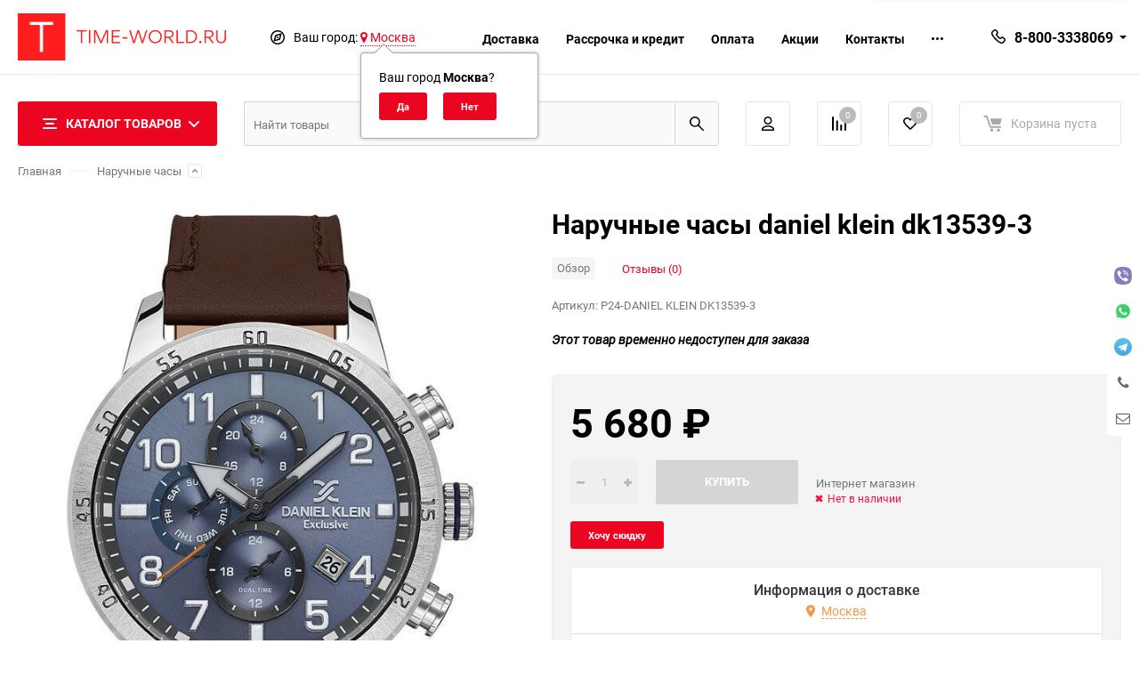

--- FILE ---
content_type: text/html; charset=utf-8
request_url: https://msk.time-world.ru/daniel-klein-dk13539-3/
body_size: 33815
content:
<!DOCTYPE html><html class="roboto" lang="ru"><head><meta charset="utf-8"><title>Наручные часы daniel klein dk13539-3 купить в интернет-магазине Time-world.ru</title><meta content="designmyshop.ru" name="author"><meta name="keywords" content="Daniel Klein Наручные часы daniel klein dk13539-3" /><meta name="description" content="Наручные часы daniel klein dk13539-3 купить в интернет-магазине Time-world.ru с доставкой по России. Скидки, акции, низкая цена, оплата при получении. Тел. 8-800-3338069" /><meta content="width=device-width, initial-scale=1" name="viewport"><meta content="ie=edge" http-equiv="x-ua-compatible"><link rel="shortcut icon" href="/favicon.ico"/><link rel="stylesheet" media="screen" href="/wa-data/public/site/themes/balance/css/fonts.css?v1.2.5.41"><link rel="stylesheet" media="all" href="/wa-data/public/site/themes/balance/css/vendor.css?v1.2.5.41"><link rel="stylesheet" media="all" href="/wa-data/public/site/themes/balance/css/main.css?v1.2.5.41"><link href="/wa-data/public/shop/plugins/bestprice/css/frontend_65631ebd672eb.css" rel="stylesheet">
<!--[if lt IE 9]><script src="http://cdnjs.cloudflare.com/ajax/libs/html5shiv/3.7.2/html5shiv.min.js"></script><![endif]--><!--[if lt IE 10 ]><p class="chromeframe" style="background-color:yellow;">Вы используете <strong>устаревший</strong> браузер. Пожалуйста <a href="http://browsehappy.com/?locale=ru" style="color: red; font-weight: bold;">Скачайте новый браузер абсолютно бесплатно</a> или <a href="http://www.google.com/chromeframe/?redirect=true">активируй Google Chrome Frame</a>чтобы пользоваться всеми возможностями сайта.</p><![endif]--><!-- Custom Browsers Color Start --><!-- Chrome, Firefox OS and Opera --><meta name="theme-color" content="#fff"><!-- Windows Phone --><meta name="msapplication-navbutton-color" content="#fff"><!-- iOS Safari --><meta name="apple-mobile-web-app-status-bar-style" content="#fff"><!-- Custom Browsers Color End --><script src="/wa-content/js/jquery/jquery-1.11.1.min.js?v3.8.4"></script><script src="/wa-apps/shop/plugins/bestprice/js/jquery.inputmask.bundle.min.js?v=1.3"></script>
<script src="/wa-apps/shop/plugins/bestprice/js/phone.min.js?v=1.3"></script>
<script src="/wa-data/public/shop/plugins/bestprice/js/frontend_65631ebd67728.js"></script>
<link href="/wa-data/public/shop/themes/balance/css/shop.css?v1.2.5.41" rel="stylesheet"><link rel="icon" type="image/svg" sizes="128x128" href="/favicon.svg"><!-- plugin hook: 'frontend_head' --><script type="application/ld+json">
{"@context":"http:\/\/schema.org","@type":"BreadcrumbList","itemListElement":[{"@type":"ListItem","position":1,"item":{"@id":"\/","name":"Time-World"}},{"@type":"ListItem","position":2,"item":{"@id":"\/category\/narucnye-casy\/","name":"\u041d\u0430\u0440\u0443\u0447\u043d\u044b\u0435 \u0447\u0430\u0441\u044b"}},{"@type":"ListItem","position":3,"item":{"@id":"\/category\/narucnye-casy\/p24\/","name":"P24"}},{"@type":"ListItem","position":4,"item":{"@id":"\/category\/narucnye-casy\/p24\/naruchnye-chasy\/","name":"\u041d\u0430\u0440\u0443\u0447\u043d\u044b\u0435 \u0447\u0430\u0441\u044b"}},{"@type":"ListItem","position":5,"item":{"@id":"\/category\/narucnye-casy\/p24\/naruchnye-chasy\/daniel-klein\/","name":"Daniel Klein"}},{"@type":"ListItem","position":6,"item":{"@id":"\/daniel-klein-dk13539-3\/","name":"\u041d\u0430\u0440\u0443\u0447\u043d\u044b\u0435 \u0447\u0430\u0441\u044b daniel klein dk13539-3"}}]}
</script>

<script type="application/ld+json">
{"@context":"http:\/\/schema.org\/","@type":"Product","name":"\u041d\u0430\u0440\u0443\u0447\u043d\u044b\u0435 \u0447\u0430\u0441\u044b daniel klein dk13539-3","image":"https:\/\/msk.time-world.ru\/wa-data\/public\/shop\/products\/97\/40\/804097\/images\/1696791\/ahr0chm6ly9hdmfuz2fyzc10aw1llnj1l2yvc3rvcmuvmtu4ns8xntg1njqvodawedgwmc5qcgc.jpg.750x0.jpg","description":"","brand":{"@type":"http:\/\/schema.org\/Brand","name":"Daniel Klein"},"productID":"804097","sku":"P24-DANIEL KLEIN DK13539-3","offers":{"@type":"AggregateOffer","lowPrice":"5680","highPrice":"5680","offerCount":"1","priceCurrency":"RUB","offers":[{"@type":"Offer","priceCurrency":"RUB","price":"5680","availability":"http:\/\/schema.org\/OutOfStock"}]}}
</script>


<link href='/wa-apps/shop/plugins/cityselect/css/suggestions.20.min.css?v=2.0.4' rel='stylesheet'><script src='/wa-apps/shop/plugins/cityselect/js/jquery.suggestions.20.min.js?v2.0.4'></script><link href='/wa-apps/shop/plugins/cityselect/css/frontend.min.css?v=2.0.4' rel='stylesheet'><script src='/wa-apps/shop/plugins/cityselect/js/frontend.min.js?v=2.0.4'></script><script>function init_shop_cityselect(){
shop_cityselect.location={"country":"rus","city":"\u041c\u043e\u0441\u043a\u0432\u0430","region":"77","zip":"101000","constraints_street":"","need_detect":true};
shop_cityselect.route_params={"app":"shop","_name":"\u0413\u043b\u0430\u0432\u043d\u0430\u044f","regions_ssl":"","theme":"balance","theme_mobile":"balance","checkout_version":"2","locale":"ru_RU","ssl_all":"1","title":"\u0418\u043d\u0442\u0435\u0440\u043d\u0435\u0442 -\u043c\u0430\u0433\u0430\u0437\u0438\u043d \u0447\u0430\u0441\u043e\u0432 \u0438 \u0430\u043a\u0441\u0435\u0441\u0441\u0443\u0430\u0440\u043e\u0432 Time-World.ru","meta_keywords":"\u041a\u0443\u043f\u0438\u0442\u044c \u0447\u0430\u0441\u044b, \u043d\u0430\u0440\u0443\u0447\u043d\u044b\u0435 \u0447\u0430\u0441\u044b, \u043d\u0430\u0441\u0442\u0435\u043d\u043d\u044b\u0435 \u0447\u0430\u0441\u044b, \u043d\u0430\u043f\u043e\u043b\u044c\u043d\u044b\u0435 \u0447\u0430\u0441\u044b, \u0440\u0435\u043c\u0435\u0448\u043a\u0438 \u0434\u043b\u044f \u0447\u0430\u0441\u043e\u0432, \u0440\u0435\u043c\u043e\u043d\u0442 \u0447\u0430\u0441\u043e\u0432, \u0431\u0443\u0434\u0438\u043b\u044c\u043d\u0438\u043a\u0438","meta_description":"\u0418\u043d\u0442\u0435\u0440\u043d\u0435\u0442-\u043c\u0430\u0433\u0430\u0437\u0438\u043d Time-world.ru \u043f\u0440\u0435\u0434\u0441\u0442\u0430\u0432\u043b\u044f\u0435\u0442 \u0431\u043e\u043b\u044c\u0448\u043e\u0439 \u0432\u044b\u0431\u043e\u0440 \u0447\u0430\u0441\u043e\u0432 \u0438 \u0430\u043a\u0441\u0435\u0441\u0441\u0443\u0430\u0440\u043e\u0432. \u0414\u043e\u0441\u0442\u0430\u0432\u043a\u0430 \u043e\u0441\u0443\u0449\u0435\u0441\u0442\u0432\u043b\u044f\u0435\u0442\u0441\u044f \u043f\u043e \u0420\u043e\u0441\u0441\u0438\u0438 \u0438 \u0421\u041d\u0413. \u0413\u0430\u0440\u0430\u043d\u0442\u0438\u044f \u043d\u0430 \u0432\u0441\u0435 \u0447\u0430\u0441\u044b. \u041e\u043f\u043b\u0430\u0442\u0430 \u043f\u0440\u0438 \u043f\u043e\u043b\u0443\u0447\u0435\u043d\u0438\u0438","og_title":"Time-World - \u0438\u043d\u0442\u0435\u0440\u043d\u0435\u0442-\u043c\u0430\u0433\u0430\u0437\u0438\u043d \u0447\u0430\u0441\u043e\u0432 \u0438 \u0430\u043a\u0441\u0435\u0441\u0441\u0443\u0430\u0440\u043e\u0432","og_image":"https:\/\/time-world.ru\/tw-img-1.png","og_video":"","og_description":"\u0418\u043d\u0442\u0435\u0440\u043d\u0435\u0442-\u043c\u0430\u0433\u0430\u0437\u0438\u043d Time-World \u043f\u0440\u0435\u0434\u0441\u0442\u0430\u0432\u043b\u044f\u0435\u0442 \u0431\u043e\u043b\u044c\u0448\u043e\u0439 \u0432\u044b\u0431\u043e\u0440 \u0447\u0430\u0441\u043e\u0432 \u0438 \u0430\u043a\u0441\u0435\u0441\u0441\u0443\u0430\u0440\u043e\u0432. \u0414\u043e\u0441\u0442\u0430\u0432\u043a\u0430 \u043e\u0441\u0443\u0449\u0435\u0441\u0442\u0432\u043b\u044f\u0435\u0442\u0441\u044f \u043f\u043e \u0420\u043e\u0441\u0441\u0438\u0438 \u0438 \u0421\u041d\u0413. \u0413\u0430\u0440\u0430\u043d\u0442\u0438\u044f \u043d\u0430 \u0432\u0441\u0435 \u0447\u0430\u0441\u044b. \u041e\u043f\u043b\u0430\u0442\u0430 \u043f\u0440\u0438 \u043f\u043e\u043b\u0443\u0447\u0435\u043d\u0438\u0438","og_type":"website","og_url":"","url_type":"0","products_per_page":"","type_id":"0","currency":"RUB","stock_id":"v1","public_stocks":"0","drop_out_of_stock":"2","payment_id":"0","shipping_id":"0","ssl":"1","checkout_storefront_id":"380b084ed9d8c5583adbcd2fa4bc28a0","regions_ignore_default_pages":{"kontakty\/":true},"product_url":"daniel-klein-dk13539-3","module":"frontend","action":"product","cityselect__url":"daniel-klein-dk13539-3\/"};
shop_cityselect.countries=[];
shop_cityselect.iso2to3={"RU":"rus"};
shop_cityselect.language='ru';
shop_cityselect.init('9572b5f5153c25376fb3b38f207cada89f7973b3','/','/wa-apps/shop/plugins/cityselect/js/fancybox/','city','auto',1,1,0);
        } if (typeof shop_cityselect !== 'undefined') { init_shop_cityselect() } else { $(document).ready(function () { init_shop_cityselect() }) }</script><link href="/wa-apps/shop/plugins/contacts/bower_components/font-awesome/css/font-awesome.min.css?v=1.5.3" rel="stylesheet"><link href="/wa-apps/shop/plugins/contacts/bower_components/webui-popover/dist/jquery.webui-popover.min.css?v=1.5.3" rel="stylesheet"><link href="/wa-apps/shop/plugins/contacts/css/contacts.css?v=1.5.3" rel="stylesheet"><style>.b-contacts__block{background: #ffffff;}.b-contacts__elem:hover{background: #444;}.b-contacts__block{color: #444;}</style><script type="text/template" id="shopcontacts__template"><div class="b-contacts__wrapper b-contacts__wrapper--small b-contacts__wrapper--hide_mobile  b-contacts__wrapper--right b-contacts__wrapper--round "  data-base_url="/"  data-auto_mask="1" id="shopcontacts__wrapper"><div class="b-contacts__block"><div class="b-contacts__elem b-contacts__viber_block"><a class="b-contacts__has_original"  href="viber://chat?number=79220481805" target="blank"><img src='/wa-apps/shop/plugins/contacts/img/viber.png' class='b-contacts__original_icon' alt=''></a></div><div class="b-contacts__elem b-contacts__whatsapp_block"><a class="b-contacts__has_original" href="https://api.whatsapp.com/send?phone=79220481805" target="blank"><img src='/wa-apps/shop/plugins/contacts/img/whatsapp.png' class='b-contacts__original_icon' alt=''></i></a></div><div class="b-contacts__elem b-contacts__telegram_block"><a class="b-contacts__has_original" href="https://telegram.im/ivan_kuminov" target="blank"><img src='/wa-apps/shop/plugins/contacts/img/telegram.png' class='b-contacts__original_icon' alt=''></a></div><div class="b-contacts__elem b-contacts__call_block b-contacts__has_title" data-content="Заказать звонок" ><a href="#" data-title="Заказать звонок"><i class="fa fa-phone" aria-hidden="true"></i></a><div class="webui-popover-content b-contacts__call_popup" ><p>Оставьте свой номер телефона, мы перезвоним Вам в ближайшее время!</p><form method="post" class="b-contacts__call_form"><input type="text" class="form-control b-contacts__call_input" name="subject" id="shop_contacts__call_subject"  value="" style="display: none"><p><input type="text" class="form-control b-contacts__call_input" name="phone" id="shop_contacts__call_input" placeholder="+_(___) ___-__-__"  value="+7"></p><div class="b-contacts__process"><img class="b-contacts__loader" src="/wa-apps/shop/plugins/contacts/img/loading16.gif" alt="Загрузка"><div class="b-contacts__error"></div></div><p>Нажимая на кнопку <b>Оставить заявку</b>, я даю согласие на <a href="/shop_contacts_fz/" target="_blank">обработку персональных данных</a></p><p><input type="submit" class="btn btn-primary btn-dsv btn-block" value="Оставить заявку"></p></form></div></div><div class="b-contacts__elem b-contacts__form_block b-contacts__has_title" data-content="Задать свой вопрос"><a href="#" data-title="Задать свой вопрос"><i class="fa fa-envelope-o" aria-hidden="true"></i></a><div class="webui-popover-content b-contacts__form_popup" ><p>Заполните форму ниже и наши специалисты ответят Вам в ближайшее время!</p>
<form method="post" class="b-contacts__form_form">

        
    <input type="text" name="shop_contacts_body" value="" style="display: none">

        <div class="form-group ">
        <label for="shop_contacts__name">Ваше Имя</label>
        <input id="shop_contacts__name" class="form-control"  type="text" name="shop_contacts_name"  value="">
    </div>
    
            <div class="form-group ">
            <label for="shop_contacts__email">Ваш Email <span class="required">*</span></label>
            <input id="shop_contacts__email" class="form-control" type="email" name="shop_contacts_email" required  value="">
        </div>
    
    
    

            <div class="form-group ">
            <label>Сообщение <span class="required">*</span></label>
            <textarea class="form-control" name="shop_contacts_message" required></textarea>
        </div>
    

  <div class="b-contacts__process">
    <img class="b-contacts__loader" src="/wa-apps/shop/plugins/contacts/img/loading16.gif" alt="Загрузка">
    <div class="b-contacts__error text-danger"></div>
  </div>

                            <p>Нажимая на кнопку <b>Отправить сообщение</b>, я даю согласие на <a href="/shop_contacts_fz/" target="_blank">обработку персональных данных</a></p>
    
  <p><input type="submit" class="btn btn-primary btn-dsv btn-block" value="Отправить сообщение"></p>
</form></div></div></div></div></script><script type="text/javascript" src="/wa-apps/shop/plugins/contacts/bower_components/webui-popover/dist/jquery.webui-popover.min.js?v=1.5.3"></script><script type="text/javascript" src="/wa-apps/shop/plugins/contacts/js/jquery.inputmask.bundle.min.js?v=1.5.3"></script><script type="text/javascript" src="/wa-apps/shop/plugins/contacts/js/phone.js?v=1.5.3"></script><script type="text/javascript" src="/wa-apps/shop/plugins/contacts/js/contacts.js?v=1.5.3"></script><script type="text/javascript">contacts_echocompany = new ContactsEchoCompany();</script>
<script src="/wa-apps/shop/plugins/regions/js/regions.js?v=3.2.4" defer></script>


    <link rel="stylesheet" href="/wa-apps/shop/plugins/regions/css/default.css?v=3.2.4" />
    <script src="/wa-apps/shop/plugins/regions/js/default.js?v=3.2.4" defer></script>

    <link rel="stylesheet" href="https://cdn.jsdelivr.net/npm/suggestions-jquery@22.6.0/dist/css/suggestions.min.css" />
    <script src="https://cdn.jsdelivr.net/npm/suggestions-jquery@22.6.0/dist/js/jquery.suggestions.min.js" defer></script>

<script>
    window.shop_plugins_regions = {"window_html":"<div class=\"shop-regions-window-wrapper\">\n    <div class=\"shop-regions-window-wrapper__window-wrapper\">\n        <div class=\"shop-regions-window-wrapper__window shop-regions-window \">\n            <div class=\"shop-regions-window-wrapper__close-btn shop-regions-window__close-btn\">\u2716<\/div>\n            <div class=\"shop-regions-window__header\">\u0423\u043a\u0430\u0436\u0438\u0442\u0435 \u0441\u0432\u043e\u0439 \u0433\u043e\u0440\u043e\u0434<\/div>\n            <div class=\"shop-regions-window__sub-header\">\u041e\u0442 \u044d\u0442\u043e\u0433\u043e \u0437\u0430\u0432\u0438\u0441\u0438\u0442 \u0441\u0442\u043e\u0438\u043c\u043e\u0441\u0442\u044c \u0434\u043e\u0441\u0442\u0430\u0432\u043a\u0438 \u0438 \u0432\u0430\u0440\u0438\u0430\u043d\u0442\u044b \u043e\u043f\u043b\u0430\u0442\u044b \u0432 \u0432\u0430\u0448 \u0440\u0435\u0433\u0438\u043e\u043d<\/div>\n                            <div class=\"shop-regions-window__search shop-regions-window-search\">\n                    <input type=\"text\" class=\"shop-regions-window-search__input\" placeholder=\"\u041d\u0430\u0447\u043d\u0438\u0442\u0435 \u0432\u0432\u043e\u0434\u0438\u0442\u044c \u043d\u0430\u0437\u0432\u0430\u043d\u0438\u0435 \u0433\u043e\u0440\u043e\u0434\u0430..\" \/>\n                    <span class=\"shop-regions-window-search__clear-btn\">\u2716<\/span>\n                <\/div>\n            \n            \n            \n            \n                            \n                                                <div class=\"shop-regions-window__cities shop-regions-cities-block\">\n            <div class=\"shop-regions-cities-block__header\">\u0412\u0441\u0435 \u0433\u043e\u0440\u043e\u0434\u0430<\/div>\n                \n    <div class=\"shop-regions-cities-block__cities shop-regions-cities \">\n                \n                    <div class=\"shop-regions-cities__column\">\n                                    <div class=\"shop-regions-cities__city-row\">\n                                                <span\n                                class=\"shop-regions-cities__city\"\n                                data-city-id=\"3\"\n                        >\n                            \u0415\u043a\u0430\u0442\u0435\u0440\u0438\u043d\u0431\u0443\u0440\u0433\n                        <\/span>\n                    <\/div>\n                                    <div class=\"shop-regions-cities__city-row\">\n                                                <span\n                                class=\"shop-regions-cities__city\"\n                                data-city-id=\"12\"\n                        >\n                            \u041c\u043e\u0441\u043a\u0432\u0430\n                        <\/span>\n                    <\/div>\n                            <\/div>\n                    <div class=\"shop-regions-cities__column\">\n                                    <div class=\"shop-regions-cities__city-row\">\n                                                <span\n                                class=\"shop-regions-cities__city\"\n                                data-city-id=\"11\"\n                        >\n                            \u0421\u0430\u043d\u043a\u0442-\u041f\u0435\u0442\u0435\u0440\u0431\u0443\u0440\u0433\n                        <\/span>\n                    <\/div>\n                                    <div class=\"shop-regions-cities__city-row\">\n                                                <span\n                                class=\"shop-regions-cities__city\"\n                                data-city-id=\"7\"\n                        >\n                            \u0422\u043e\u0431\u043e\u043b\u044c\u0441\u043a\n                        <\/span>\n                    <\/div>\n                            <\/div>\n                    <div class=\"shop-regions-cities__column\">\n                                    <div class=\"shop-regions-cities__city-row\">\n                                                <span\n                                class=\"shop-regions-cities__city\"\n                                data-city-id=\"1\"\n                        >\n                            \u0422\u044e\u043c\u0435\u043d\u044c\n                        <\/span>\n                    <\/div>\n                                    <div class=\"shop-regions-cities__city-row\">\n                                                <span\n                                class=\"shop-regions-cities__city\"\n                                data-city-id=\"8\"\n                        >\n                            \u0427\u0435\u043b\u044f\u0431\u0438\u043d\u0441\u043a\n                        <\/span>\n                    <\/div>\n                            <\/div>\n                <div class=\"shop-regions-cities__not-found-text\">\n            \u0413\u043e\u0440\u043e\u0434 \u043d\u0435 \u043d\u0430\u0439\u0434\u0435\u043d\n        <\/div>\n    <\/div>\n\n        <\/div>\n    \n                                    \n    <div class=\"shop-regions-window__all-cities shop-regions-cities \">\n                \n                    <div class=\"shop-regions-cities__column\">\n                                    <div class=\"shop-regions-cities__city-row\">\n                                                <span\n                                class=\"shop-regions-cities__city\"\n                                data-city-id=\"3\"\n                        >\n                            \u0415\u043a\u0430\u0442\u0435\u0440\u0438\u043d\u0431\u0443\u0440\u0433\n                        <\/span>\n                    <\/div>\n                                    <div class=\"shop-regions-cities__city-row\">\n                                                <span\n                                class=\"shop-regions-cities__city\"\n                                data-city-id=\"12\"\n                        >\n                            \u041c\u043e\u0441\u043a\u0432\u0430\n                        <\/span>\n                    <\/div>\n                                    <div class=\"shop-regions-cities__city-row\">\n                                                <span\n                                class=\"shop-regions-cities__city\"\n                                data-city-id=\"11\"\n                        >\n                            \u0421\u0430\u043d\u043a\u0442-\u041f\u0435\u0442\u0435\u0440\u0431\u0443\u0440\u0433\n                        <\/span>\n                    <\/div>\n                                    <div class=\"shop-regions-cities__city-row\">\n                                                <span\n                                class=\"shop-regions-cities__city\"\n                                data-city-id=\"7\"\n                        >\n                            \u0422\u043e\u0431\u043e\u043b\u044c\u0441\u043a\n                        <\/span>\n                    <\/div>\n                                    <div class=\"shop-regions-cities__city-row\">\n                                                <span\n                                class=\"shop-regions-cities__city\"\n                                data-city-id=\"1\"\n                        >\n                            \u0422\u044e\u043c\u0435\u043d\u044c\n                        <\/span>\n                    <\/div>\n                                    <div class=\"shop-regions-cities__city-row\">\n                                                <span\n                                class=\"shop-regions-cities__city\"\n                                data-city-id=\"8\"\n                        >\n                            \u0427\u0435\u043b\u044f\u0431\u0438\u043d\u0441\u043a\n                        <\/span>\n                    <\/div>\n                            <\/div>\n                <div class=\"shop-regions-cities__not-found-text\">\n            \u0413\u043e\u0440\u043e\u0434 \u043d\u0435 \u043d\u0430\u0439\u0434\u0435\u043d\n        <\/div>\n    <\/div>\n\n                    <\/div>\n    <\/div>\n<\/div>","settings":{"dadata_token":"","switch_to_unregistered_city_enabled":false},"dadata_locations":[{"country":"*"}]};
</script><script type="text/javascript" src="/dp-plugin/config/?v1.22.5"></script><link rel="stylesheet" media="all" href="/wa-data/public/site/themes/balance/css/themecolors/color-27.css?v1.2.5.41"><meta property="og:type" content="website">
<meta property="og:title" content="Наручные часы daniel klein dk13539-3 купить в интернет-магазине Time-world.ru">
<meta property="og:image" content="https://msk.time-world.ru/wa-data/public/shop/products/97/40/804097/images/1696791/ahr0chm6ly9hdmfuz2fyzc10aw1llnj1l2yvc3rvcmuvmtu4ns8xntg1njqvodawedgwmc5qcgc.jpg.750x0.jpg">
<meta property="og:url" content="https://msk.time-world.ru/daniel-klein-dk13539-3/">
<meta property="product:price:amount" content="5680">
<meta property="product:price:currency" content="RUB">
<meta property="og:description" content="Наручные часы daniel klein dk13539-3 купить в интернет-магазине Time-world.ru с доставкой по России. Скидки, акции, низкая цена, оплата при получении. Тел. 8-800-3338069">
<link rel="icon" href="/favicon.ico?v=1603730642" type="image/x-icon" /><head> <!-- Yandex.Metrika counter -->
<script type="text/javascript" >
   (function(m,e,t,r,i,k,a){m[i]=m[i]||function(){(m[i].a=m[i].a||[]).push(arguments)};
   m[i].l=1*new Date();k=e.createElement(t),a=e.getElementsByTagName(t)[0],k.async=1,k.src=r,a.parentNode.insertBefore(k,a)})
   (window, document, "script", "https://mc.yandex.ru/metrika/tag.js", "ym");

   ym(69883852, "init", {
        clickmap:true,
        trackLinks:true,
        accurateTrackBounce:true,
        webvisor:true
   });
</script>
<noscript><div><img src="https://mc.yandex.ru/watch/69883852" style="position:absolute; left:-9999px;" alt="" /></div></noscript>
<!-- /Yandex.Metrika counter --> </head><script async src="https://www.googletagmanager.com/gtag/js?id=UA-173644599-1"></script>
<script>
  window.dataLayer = window.dataLayer || [];
  function gtag(){dataLayer.push(arguments);}
  gtag('js', new Date());

  gtag('config', 'UA-173644599-1');
  
</script><link rel="stylesheet" media="all" href="/wa-data/public/site/themes/balance/css/user.css?v1.2.5.41"><!-- WebMaster Yandex --><meta name="yandex-verification" content="69bf0cc2c8e69dac" /></head><body data-viewed="804097" data-theme-id="balance"><main id="my-page"><div class="page-preloader"><div class="inner-loader"></div></div><div class="outer-wrapper item-page"><header class="site-header site-header_mob site-header_4"><div class="site-header__menu-row"><a class="cat-menu-btn-mob" href="#"><span class="cat-menu-btn-mob__inner"><span class="icon"><svg class="icon" width="10" height="10"><use xlink:href="#icon-catalog-mob"></use></svg></span><span class="cat-menu-btn-mob__text">Каталог товаров</span></span></a><div class="tab-search"><div class="site-search default"><form action="/search/" data-images="1" data-limit="7"><div class="site-search__inner"><input class="site-search__input" type="search" name="query" autocomplete="off" placeholder="Найти товары" value="" /><button class="site-search__btn default-btn"><svg class="icon cent-icon" width="16" height="16"><use xlink:href="#icon-search"></use></svg><span class="site-search__btn-text">Поиск</span></button></div></form></div></div></div><div class="site-header__main"><div class="site-header__main-inner"><div class="site-header__hamb-logo"><a class="hamburger" href="#mmenu"><span class="hamburger__inner"></span></a><a class="site-header__logo" href="/"><img src="/wa-data/public/site/themes/balance/img/logo_mobile.png?v1674585377?v1.2.5.41" alt="Time-World"></a></div><div class="site-header__tel"><div class="callback-wr"><div class="callback-info"><div class="callback-info__inner"><div class="callback-info__main-num callback-info__main-num_top"><svg class="icon" width="16" height="16"><use xlink:href="#icon-phone"></use></svg><div class="callback-info__main-num-text has-down-arrow">8-800-3338069</div><div class="callback-info__main-content"><div class="callback-info__main-content-top"><div class="callback-info__call-text">Бесплатный звонок по РФ</div><div class="callback-info__main-num"><svg class="icon" width="16" height="16"><use xlink:href="#icon-phone"></use></svg><div class="callback-info__main-num-text">+7(3452)601-669</div></div><div class="callback-info__call-text">Отдел продаж</div></div><div class="callback-info__main-content-bottom"><div class="callback-info__daytime-title">Режим работы:</div><div class="callback-info__daytime-text">Обработка заказов с 10:00 до 22:00 по будням</div></div></div></div></div></div></div></div><div class="site-header__actions"><div class="site-actions site-actions_mob"><div class="site-actions__btn site-actions__btn_user"><a class="action-btn" href="/login/"><span class="action-btn__inner"><svg class="icon" width="19" height="22"><use xlink:href="#icon-user"></use></svg><span class="action-btn__text">Личный кабинет</span></span></a></div><div class="site-actions__btn site-actions__btn_comp"><a class="action-btn js-compare-link js-compare-status" href="javascript:void(0);"><span class="action-btn__inner"><svg class="icon" width="20" height="20"><use xlink:href="#icon-chart"></use></svg><span class="action-btn__text">Сравнение</span><span class="action-btn__qty js-compare-count">0</span></span></a></div><div class="site-actions__btn site-actions__btn_fav"><a class="action-btn js-wishlist-status" href="/search/?_balance_type=favorites"><span class="action-btn__inner"><svg class="icon" width="20" height="19"><use xlink:href="#icon-heart"></use></svg><span class="action-btn__text">Избранное</span><span class="action-btn__qty js-wishlist-count">0</span></span></a></div><div class="site-actions__btn site-actions__btn_cart"><a href="/order/" class="action-btn js-minicart is-empty"><div class="action-btn__inner"><svg class="icon" width="24" height="20"><use xlink:href="#icon-cart"></use></svg><div class="action-btn__qty js-minicart-count">0</div></div></a></div><div class="site-actions__btn site-actions__btn_search"><div class="b-popup b-popup_search mfp-hide mfp-with-anim" id="search-popup"><div class="b-popup__inner"><div class="site-search"><div class="site-search__title">Поиск</div><form class="search__form-autocomplete search__form-shop" action="/search/" data-images="1" data-limit="7"><div class="site-search__inner"><div class="site-search__input-wrapper"><input class="site-search__input site-search__input_merged" type="search" name="query" autocomplete="off" placeholder="Найти товары" value="" /><div class="site-search__loader"></div></div><button class="site-search__btn"><svg class="icon cent-icon" width="16" height="16"><use xlink:href="#icon-search"></use></svg><span class="site-search__btn-text">Поиск</span></button></div></form><div class="autocomplete-suggestions"><div class="autocomplete-suggestion autocomplete-suggestion-showall"><a class="btn btn_default btn_sec-9 view-all" href="/search/" data-href="/search/?*"><span>Посмотреть все результаты</span></a></div></div></div></div></div></div></div></div></div></div><div class="mob-search"><form action="/search/" data-images="1" data-limit="7"><input type="search" name="query" autocomplete="off" placeholder="Найти товары" value=""><input type="submit"></form></div><nav class="mobile-nav" id="mmenu"><ul class="mobile-nav__list"><li class="mobile-nav__item mobile-nav__item_catalog mobile-nav__item_main"><span class="mobile-nav__btn"><svg class="icon" width="16" height="16"><use xlink:href="#icon-catalog-mob"></use></svg><span class="mobile-nav__text">Каталог товаров</span></span><ul class="mobile-nav__list"><li class="mobile-nav__item"><span class="mobile-nav__btn"><span class="mobile-nav__text">Наручные часы</span></span><ul class="mobile-nav__list mobile-nav__list_next"><li class="mobile-nav__item"><a class="mobile-nav__btn" href="/category/narucnye-casy/">Посмотреть все товары</a></li><li class="mobile-nav__item"><a href="/category/narucnye-casy/vse-chasy/" class="mobile-nav__btn"><span class="mobile-nav__text">Все часы</span></a></li><li class="mobile-nav__item"><a href="/category/narucnye-casy/muzhskie/" class="mobile-nav__btn"><span class="mobile-nav__text">Мужские часы</span></a></li><li class="mobile-nav__item"><a href="/category/narucnye-casy/zhenskie-chasy/" class="mobile-nav__btn"><span class="mobile-nav__text">Женские часы</span></a></li><li class="mobile-nav__item"><a href="/category/narucnye-casy/detskie/" class="mobile-nav__btn"><span class="mobile-nav__text">Детские часы</span></a></li><li class="mobile-nav__item"><a href="/category/narucnye-casy/kvartsevye-chasy/" class="mobile-nav__btn"><span class="mobile-nav__text">Кварцевые часы</span></a></li><li class="mobile-nav__item"><a href="/category/narucnye-casy/mekhanicheskie/" class="mobile-nav__btn"><span class="mobile-nav__text">Механические часы</span></a></li><li class="mobile-nav__item"><a href="/category/narucnye-casy/electronica/" class="mobile-nav__btn"><span class="mobile-nav__text">Электронные часы</span></a></li><li class="mobile-nav__item"><span class="mobile-nav__btn"><span class="mobile-nav__text">Страны</span></span><ul class="mobile-nav__list mobile-nav__list_next"><li class="mobile-nav__item"><a class="mobile-nav__btn" href="/category/narucnye-casy/strani/">Посмотреть все товары</a></li><li class="mobile-nav__item"><a href="/category/narucnye-casy/strani/rossiyskie-chasy/" class="mobile-nav__btn"><span class="mobile-nav__text">Российские часы</span></a></li><li class="mobile-nav__item"><a href="/category/narucnye-casy/strani/amerikanskie-chasy/" class="mobile-nav__btn"><span class="mobile-nav__text">Американские часы</span></a></li><li class="mobile-nav__item"><a href="/category/narucnye-casy/strani/yaponskie-chasy/" class="mobile-nav__btn"><span class="mobile-nav__text">Японские часы</span></a></li><li class="mobile-nav__item"><a href="/category/narucnye-casy/strani/shveytsarskie-chasy/" class="mobile-nav__btn"><span class="mobile-nav__text">Швейцарские часы</span></a></li><li class="mobile-nav__item"><a href="/category/narucnye-casy/strani/nemetskie-chasy/" class="mobile-nav__btn"><span class="mobile-nav__text">Немецкие часы</span></a></li></ul></li><li class="mobile-nav__item"><span class="mobile-nav__btn"><span class="mobile-nav__text">Популярные подборки</span></span><ul class="mobile-nav__list mobile-nav__list_next"><li class="mobile-nav__item"><a class="mobile-nav__btn" href="/category/narucnye-casy/populyarnye-podborki/">Посмотреть все товары</a></li><li class="mobile-nav__item"><a href="/category/narucnye-casy/populyarnye-podborki/casio-g-shock/" class="mobile-nav__btn"><span class="mobile-nav__text">Casio мужские</span></a></li><li class="mobile-nav__item"><a href="/category/narucnye-casy/populyarnye-podborki/smart-chasy/" class="mobile-nav__btn"><span class="mobile-nav__text">Смарт часы</span></a></li><li class="mobile-nav__item"><a href="/category/narucnye-casy/populyarnye-podborki/na-remeshke/" class="mobile-nav__btn"><span class="mobile-nav__text">Часы на ремешке</span></a></li><li class="mobile-nav__item"><a href="/category/narucnye-casy/populyarnye-podborki/na-braslete/" class="mobile-nav__btn"><span class="mobile-nav__text">Часы на браслете</span></a></li><li class="mobile-nav__item"><a href="/category/narucnye-casy/populyarnye-podborki/category_201/" class="mobile-nav__btn"><span class="mobile-nav__text">Прямоугольные часы</span></a></li><li class="mobile-nav__item"><a href="/category/narucnye-casy/populyarnye-podborki/chasy-dlya-plavaniya/" class="mobile-nav__btn"><span class="mobile-nav__text">Водонепроницаемые часы</span></a></li></ul></li><li class="mobile-nav__item"><span class="mobile-nav__btn"><span class="mobile-nav__text">Популярные бренды</span></span><ul class="mobile-nav__list mobile-nav__list_next"><li class="mobile-nav__item"><a class="mobile-nav__btn" href="/category/narucnye-casy/populyarnye-brendy/">Посмотреть все товары</a></li><li class="mobile-nav__item"><a href="/category/narucnye-casy/populyarnye-brendy/zarya/" class="mobile-nav__btn"><span class="mobile-nav__text">Заря</span></a></li><li class="mobile-nav__item"><a href="/category/narucnye-casy/populyarnye-brendy/citizen/" class="mobile-nav__btn"><span class="mobile-nav__text">Citizen</span></a></li><li class="mobile-nav__item"><a href="/category/narucnye-casy/populyarnye-brendy/casio/" class="mobile-nav__btn"><span class="mobile-nav__text">Casio</span></a></li><li class="mobile-nav__item"><a href="/category/narucnye-casy/populyarnye-brendy/vostok/" class="mobile-nav__btn"><span class="mobile-nav__text">Восток</span></a></li><li class="mobile-nav__item"><a href="/category/narucnye-casy/populyarnye-brendy/q-q/" class="mobile-nav__btn"><span class="mobile-nav__text">Q&amp;Q</span></a></li></ul></li></ul></li><li class="mobile-nav__item"><span class="mobile-nav__btn"><span class="mobile-nav__text">Интерьерные часы</span></span><ul class="mobile-nav__list mobile-nav__list_next"><li class="mobile-nav__item"><a class="mobile-nav__btn" href="/category/interernye-chasy/">Посмотреть все товары</a></li><li class="mobile-nav__item"><a href="/category/interernye-chasy/nastennye-casy/" class="mobile-nav__btn"><span class="mobile-nav__text">Настенные часы</span></a></li><li class="mobile-nav__item"><a href="/category/interernye-chasy/napolnye-chasy/" class="mobile-nav__btn"><span class="mobile-nav__text">Напольные часы</span></a></li><li class="mobile-nav__item"><a href="/category/interernye-chasy/nastolnye-casy/" class="mobile-nav__btn"><span class="mobile-nav__text">Настольные часы</span></a></li><li class="mobile-nav__item"><a href="/category/interernye-chasy/setevye-chasy/" class="mobile-nav__btn"><span class="mobile-nav__text">Сетевые часы</span></a></li><li class="mobile-nav__item"><a href="/category/interernye-chasy/barometry/" class="mobile-nav__btn"><span class="mobile-nav__text">Барометры</span></a></li><li class="mobile-nav__item"><a href="/category/interernye-chasy/budilniki/" class="mobile-nav__btn"><span class="mobile-nav__text">Будильники</span></a></li></ul></li><li class="mobile-nav__item"><span class="mobile-nav__btn"><span class="mobile-nav__text">Настольные игры</span></span><ul class="mobile-nav__list mobile-nav__list_next"><li class="mobile-nav__item"><a class="mobile-nav__btn" href="/category/nastolnye-igry/">Посмотреть все товары</a></li><li class="mobile-nav__item"><a href="/category/nastolnye-igry/nardy/" class="mobile-nav__btn"><span class="mobile-nav__text">Нарды</span></a></li><li class="mobile-nav__item"><a href="/category/nastolnye-igry/shakhmaty/" class="mobile-nav__btn"><span class="mobile-nav__text">Шахматы</span></a></li><li class="mobile-nav__item"><a href="/category/nastolnye-igry/karty/" class="mobile-nav__btn"><span class="mobile-nav__text">Карты</span></a></li><li class="mobile-nav__item"><a href="/category/nastolnye-igry/aerokhokkey/" class="mobile-nav__btn"><span class="mobile-nav__text">Аэрохоккей</span></a></li><li class="mobile-nav__item"><a href="/category/nastolnye-igry/nastolnye-igry/" class="mobile-nav__btn"><span class="mobile-nav__text">Настольные игры</span></a></li><li class="mobile-nav__item"><a href="/category/nastolnye-igry/nastolnyy-khokkey/" class="mobile-nav__btn"><span class="mobile-nav__text">Настольный хоккей</span></a></li><li class="mobile-nav__item"><a href="/category/nastolnye-igry/nastolnyy-futbol/" class="mobile-nav__btn"><span class="mobile-nav__text">Настольный футбол</span></a></li><li class="mobile-nav__item"><a href="/category/nastolnye-igry/poker/" class="mobile-nav__btn"><span class="mobile-nav__text">Покер</span></a></li><li class="mobile-nav__item"><a href="/category/nastolnye-igry/minigolf/" class="mobile-nav__btn"><span class="mobile-nav__text">Минигольф</span></a></li></ul></li><li class="mobile-nav__item"><span class="mobile-nav__btn"><span class="mobile-nav__text">Настенный декор</span></span><ul class="mobile-nav__list mobile-nav__list_next"><li class="mobile-nav__item"><a class="mobile-nav__btn" href="/category/nastennyy-dekor/">Посмотреть все товары</a></li><li class="mobile-nav__item"><a href="/category/nastennyy-dekor/panno_1/" class="mobile-nav__btn"><span class="mobile-nav__text">Панно</span></a></li><li class="mobile-nav__item"><span class="mobile-nav__btn"><span class="mobile-nav__text">Картины</span></span><ul class="mobile-nav__list mobile-nav__list_next"><li class="mobile-nav__item"><a class="mobile-nav__btn" href="/category/nastennyy-dekor/kartiny/">Посмотреть все товары</a></li><li class="mobile-nav__item"><a href="/category/nastennyy-dekor/kartiny/kartiny/" class="mobile-nav__btn"><span class="mobile-nav__text">Картины</span></a></li></ul></li><li class="mobile-nav__item"><a href="/category/nastennyy-dekor/zerkala/" class="mobile-nav__btn"><span class="mobile-nav__text">Зеркала</span></a></li></ul></li><li class="mobile-nav__item"><span class="mobile-nav__btn"><span class="mobile-nav__text">Оптика</span></span><ul class="mobile-nav__list mobile-nav__list_next"><li class="mobile-nav__item"><a class="mobile-nav__btn" href="/category/optika/">Посмотреть все товары</a></li><li class="mobile-nav__item"><a href="/category/optika/solntsezashchitnye/" class="mobile-nav__btn"><span class="mobile-nav__text">Солнцезащитные очки</span></a></li></ul></li><li class="mobile-nav__item"><a href="/category/bizhuteriya/" class="mobile-nav__btn"><span class="mobile-nav__text">Бижутерия</span></a></li><li class="mobile-nav__item"><a href="/category/remeshki-i-braslety/" class="mobile-nav__btn"><span class="mobile-nav__text">Ремешки и браслеты</span></a></li><li class="mobile-nav__item"><a href="/category/w-era/" class="mobile-nav__btn"><span class="mobile-nav__text">W'era</span></a></li><li class="mobile-nav__item"><a href="/category/chasy-nastennye/" class="mobile-nav__btn"><span class="mobile-nav__text">часы настенные</span></a></li><li class="mobile-nav__item"><a href="/category/granat/" class="mobile-nav__btn"><span class="mobile-nav__text">Granat</span></a></li><li class="mobile-nav__item"><a href="/category/kairos/" class="mobile-nav__btn"><span class="mobile-nav__text">Kairos</span></a></li><li class="mobile-nav__item"><a href="/category/suvenirnye/" class="mobile-nav__btn"><span class="mobile-nav__text">Сувенирные</span></a></li><li class="mobile-nav__item"><a href="/category/kometa/" class="mobile-nav__btn"><span class="mobile-nav__text">Комета</span></a></li><li class="mobile-nav__item"><a href="/category/spektr/" class="mobile-nav__btn"><span class="mobile-nav__text">Спектр</span></a></li><li class="mobile-nav__item"><a href="/category/citizen/" class="mobile-nav__btn"><span class="mobile-nav__text">Citizen</span></a></li><li class="mobile-nav__item"><a href="/category/wendox/" class="mobile-nav__btn"><span class="mobile-nav__text">Wendox</span></a></li><li class="mobile-nav__item"><a href="/category/b-s/" class="mobile-nav__btn"><span class="mobile-nav__text">B&amp;S</span></a></li><li class="mobile-nav__item"><a href="/category/lowell/" class="mobile-nav__btn"><span class="mobile-nav__text">Lowell</span></a></li><li class="mobile-nav__item"><a href="/category/rexartis/" class="mobile-nav__btn"><span class="mobile-nav__text">Rexartis</span></a></li><li class="mobile-nav__item"><a href="/category/scarlett/" class="mobile-nav__btn"><span class="mobile-nav__text">Scarlett</span></a></li><li class="mobile-nav__item"><a href="/category/agat/" class="mobile-nav__btn"><span class="mobile-nav__text">Агат</span></a></li><li class="mobile-nav__item"><a href="/category/vostok/" class="mobile-nav__btn"><span class="mobile-nav__text">Восток</span></a></li><li class="mobile-nav__item"><a href="/category/foton/" class="mobile-nav__btn"><span class="mobile-nav__text">Фотон</span></a></li><li class="mobile-nav__item"><a href="/category/granat_1/" class="mobile-nav__btn"><span class="mobile-nav__text">Гранат</span></a></li><li class="mobile-nav__item"><a href="/category/seiko/" class="mobile-nav__btn"><span class="mobile-nav__text">Seiko</span></a></li></ul></li><li class="mobile-nav__item mobile-nav__item_main mobile-nav__item_search"><div class="mobile-nav-search"><form action="/search/" data-images="1" data-limit="7"><input type="search" name="query" autocomplete="off" placeholder="Найти товары" value=""><button type="submit"><svg class="icon" width="15" height="15"><use xlink:href="#icon-search"></use></svg></button></form></div></li><li class="mobile-nav__item mobile-nav__item_main mobile-nav__item_callback"><span class="mobile-nav__btn"><svg class="icon" width="16" height="16"><use xlink:href="#icon-phone"></use></svg><span class="mobile-nav__text">8-800-3338069</span></span><ul class="mobile-nav__list"><li class="mobile-nav__item"><span class="b-contact"><span class="b-contact__top"><span class="b-contact__top-item"><span class="b-contact__tel"><svg class="icon" width="16" height="16"><use xlink:href="#icon-phone"></use></svg><a class="b-contact__tel-text" href="tel:88003338069">8-800-3338069</a></span><span class="b-contact__callinfo">Бесплатный звонок по РФ</span></span><span class="b-contact__top-item"><span class="b-contact__tel"><svg class="icon" width="16" height="16"><use xlink:href="#icon-phone"></use></svg><a class="b-contact__tel-text" href="tel:+73452601669">+7(3452)601-669</a></span><span class="b-contact__callinfo">Отдел продаж</span></span></span><span class="b-contact__bottom"><span class="b-contact__worktime">Режим работы</span><span class="b-contact__workinfo">Обработка заказов с 10:00 до 22:00 по будням</span></span></span></li></ul></li><li class="mobile-nav__item mobile-nav__item_main profile"><span class="mobile-nav__btn"><svg class="icon" width="17" height="16"><use xlink:href="#icon-user"></use></svg><span class="mobile-nav__text">Личный кабинет</span></span><ul class="mobile-nav__list"><li class="mobile-nav__item"><a class="mobile-nav__btn" href="/login/">Вход</a></li><li class="mobile-nav__item"><a class="mobile-nav__btn" href="/signup/">Регистрация</a></li></ul></li><li class="mobile-nav__item mobile-nav__item_main"><a class="mobile-nav__btn" href="/search/?_balance_type=favorites"><svg class="icon" width="17" height="15"><use xlink:href="#icon-heart"></use></svg><span class="mobile-nav__text">Избранное</span><span class="mobile-nav__qty-count js-wishlist-count js-wishlist-status">0</span></a></li><li class="mobile-nav__item mobile-nav__item_main"><a class="mobile-nav__btn js-compare-link" href="javascript:void(0);"><svg class="icon" width="16" height="16"><use xlink:href="#icon-chart"></use></svg><span class="mobile-nav__text">Сравнение</span><span class="mobile-nav__qty-count js-compare-count js-compare-status">0</span></a></li><li class="mobile-nav__item mobile-nav__item_main"><a class="mobile-nav__btn" href="/search/?_balance_type=viewed"><svg class="icon" width="16" height="16"><use xlink:href="#icon-eye"></use></svg><span class="mobile-nav__text">Просмотренные товары</span><span class="mobile-nav__qty-count js-viewed-count js-viewed-status">0</span></a></li><li class="mobile-nav__item mobile-nav__item_main profile"><span class="mobile-nav__btn"><svg class="icon" width="16" height="16"><use xlink:href="#icon-currency"></use></svg><span class="mobile-nav__text">Валюта</span></span><ul class="mobile-nav__list"><li class="mobile-nav__item"><a class="mobile-nav__btn" href="?currency=RUB">RUB</a></li><li class="mobile-nav__item"><a class="mobile-nav__btn" href="?currency=USD">USD</a></li><li class="mobile-nav__item"><a class="mobile-nav__btn" href="?currency=EUR">EUR</a></li></ul></li><li class="mobile-nav__item mobile-nav__item_info"><a class="mobile-nav__btn" href="/dostavka-i-oplata/">Доставка</a></li><li class="mobile-nav__item mobile-nav__item_info"><a class="mobile-nav__btn" href="/rassrochka-i-kredit/">Рассрочка и кредит</a></li><li class="mobile-nav__item mobile-nav__item_info"><a class="mobile-nav__btn" href="/oplata/">Оплата</a></li><li class="mobile-nav__item mobile-nav__item_info"><a class="mobile-nav__btn" href="/aktsii/">Акции</a></li><li class="mobile-nav__item mobile-nav__item_info"><a class="mobile-nav__btn" href="/partnerstvo/">Партнерство</a></li><li class="mobile-nav__item mobile-nav__item_info"><a class="mobile-nav__btn" href="/o-magazine/">О магазине</a></li><li class="mobile-nav__item mobile-nav__item_info"><a class="mobile-nav__btn" href="/garantiya-i-vozvrat/">Гарантия и возврат</a></li><li class="mobile-nav__item mobile-nav__item_info"><a class="mobile-nav__btn" href="/otslezhivanie-zakazov/">Отслеживание заказов</a></li><li class="mobile-nav__item mobile-nav__item_info"><a class="mobile-nav__btn" href="/dogovor-oferty/">Договор оферты</a></li><li class="mobile-nav__item mobile-nav__item_info"><a class="mobile-nav__btn" href="/kontakty/">Контакты</a></li></ul></nav></header><header class="site-header site-header_desk site-header_2"><div class="site-header__top"><div class="site-header__top-inner"><div class="site-header__top-logo"><a class="logo" href="/"><img src="/wa-data/public/site/themes/balance/img/logo.png?v1674585289?v1.2.5.41" alt="Time-World"></a></div><div class="site-header__city-chooser"><div class="city-chooser is-active"><div class="city-chooser__inner"><svg class="icon" width="16" height="16"><use xlink:href="#icon-compass"></use></svg><div class="city-chooser__text">Ваш город: <div class="b-cityselect__wrapper b-cityselect__wrapper--balance "><a href="#" class="b-cityselect__city i-cityselect__city_change"><i class="fas fa fa-map-marker fa-map-marker-alt"></i> <span class="i-cityselect__city">Москва</span></a><div class="b-cityselect__notifier b-cityselect__notifier--balance"><div class="b-cityselect__notifier_triangle"></div><div class="b-cityselect__notifier_title">Ваш город <b class="i-cityselect__city">Москва</b>?</div><div class="b-cityselect__notifier_buttons nowrap"><input type="button" class="btn btn-primary uni-btn uni-btn--red b-cityselect__city_yes i-cityselect__city_yes" value="Да"> <input type="button" class="b-cityselect__city_no btn btn-default gray uni-btn i-cityselect__city_no" value="Нет"></div></div><script>if (typeof shop_cityselect !== 'undefined') { shop_cityselect.detect() } else { document.addEventListener("DOMContentLoaded", function() { shop_cityselect.detect() }) }</script></div></div></div></div></div><div class="site-header__top-menu"><div class="top-menu top-menu_js"><ul class="top-menu__list"><li class="top-menu__item"><a class="top-menu__link" href="/dostavka-i-oplata/">Доставка</a></li><li class="top-menu__item"><a class="top-menu__link" href="/rassrochka-i-kredit/">Рассрочка и кредит</a></li><li class="top-menu__item"><a class="top-menu__link" href="/oplata/">Оплата</a></li><li class="top-menu__item"><a class="top-menu__link" href="/aktsii/">Акции</a></li><li class="top-menu__item"><a class="top-menu__link" href="/partnerstvo/">Партнерство</a></li><li class="top-menu__item"><a class="top-menu__link" href="/o-magazine/">О магазине</a></li><li class="top-menu__item"><a class="top-menu__link" href="/garantiya-i-vozvrat/">Гарантия и возврат</a></li><li class="top-menu__item"><a class="top-menu__link" href="/otslezhivanie-zakazov/">Отслеживание заказов</a></li><li class="top-menu__item"><a class="top-menu__link" href="/dogovor-oferty/">Договор оферты</a></li><li class="top-menu__item"><a class="top-menu__link" href="/kontakty/">Контакты</a></li></ul><div class="top-menu__btn-toggler more-btn"><svg class="icon" width="13" height="3"><use xlink:href="#dots-more"></use></svg><div class="top-menu__sec-menu univ-dropd univ-dropd_list"><ul class="top-menu__sec-menu-list"></ul></div></div></div></div><div class="site-header__callback"><div class="callback-wr"><div class="callback-info"><div class="callback-info__inner"><div class="callback-info__main-num callback-info__main-num_top"><svg class="icon" width="16" height="16"><use xlink:href="#icon-phone"></use></svg><a href="tel:88003338069" class="callback-info__main-num-text has-down-arrow">8-800-3338069</a><div class="callback-info__main-content"><div class="callback-info__main-content-top"><div class="callback-info__call-text">Бесплатный звонок по РФ</div><div class="callback-info__main-num callback-info__main-num_bottom"><svg class="icon" width="16" height="16"><use xlink:href="#icon-phone"></use></svg><a href="tel:+73452601669" class="callback-info__main-num-text">+7(3452)601-669</a></div><div class="callback-info__call-text">Отдел продаж</div></div><div class="callback-info__main-content-bottom"><div class="callback-info__daytime-title">Режим работы:</div><div class="callback-info__daytime-text">Обработка заказов с 10:00 до 22:00 по будням</div></div></div></div></div></div></div></div></div></div><div class="site-header__mid site-header__mid_btn-mega"><div class="site-header__mid-inner"><div class="site-header__mid-main"><div class="site-header__cat-btn"><a class="cat-menu-btn-desk cat-menu-btn-desk_pri" href="#"><span class="cat-menu-btn-desk__inner"><span class="cat-btn-text"><span class="icon-hamb"><span></span><span></span><span></span></span><span class="cat-btn-text__text">Каталог товаров</span><svg class="icon icon-arrow" width="12" height="7"><use xlink:href="#arrow-down-big"></use></svg></span></span></a><div class="site-header__nav site-header__nav_btn-mega"><div class="mega-m"><ul class="mega-m__inner"><li class="mega-m__item"><div class="menu-categ"><div class="menu-categ__header"><a class="menu-categ__title" href="/category/narucnye-casy/"><div class="menu-categ__title-text">Наручные часы</div></a></div><ul class="menu-categ__list"><li class="menu-categ__item"><a class="menu-categ__link" href="/category/narucnye-casy/vse-chasy/"><span class="menu-categ__link-txt">Все часы</span></a></li><li class="menu-categ__item"><a class="menu-categ__link" href="/category/narucnye-casy/muzhskie/"><span class="menu-categ__link-txt">Мужские часы</span></a></li><li class="menu-categ__item"><a class="menu-categ__link" href="/category/narucnye-casy/zhenskie-chasy/"><span class="menu-categ__link-txt">Женские часы</span></a></li><li class="menu-categ__item"><a class="menu-categ__link" href="/category/narucnye-casy/detskie/"><span class="menu-categ__link-txt">Детские часы</span></a></li><li class="menu-categ__item"><a class="menu-categ__link" href="/category/narucnye-casy/kvartsevye-chasy/"><span class="menu-categ__link-txt">Кварцевые часы</span></a></li><li class="menu-categ__item"><a class="menu-categ__link" href="/category/narucnye-casy/mekhanicheskie/"><span class="menu-categ__link-txt">Механические часы</span></a></li><li class="menu-categ__item"><a class="menu-categ__link" href="/category/narucnye-casy/electronica/"><span class="menu-categ__link-txt">Электронные часы</span></a></li><li class="menu-categ__item"><a class="menu-categ__link" href="/category/narucnye-casy/strani/"><span class="menu-categ__link-txt">Страны</span></a></li><li class="menu-categ__item"><a class="menu-categ__link" href="/category/narucnye-casy/populyarnye-podborki/"><span class="menu-categ__link-txt">Популярные подборки</span></a></li><li class="menu-categ__item"><a class="menu-categ__link" href="/category/narucnye-casy/populyarnye-brendy/"><span class="menu-categ__link-txt">Популярные бренды</span></a></li></ul></div></li><li class="mega-m__item"><div class="menu-categ"><div class="menu-categ__header"><a class="menu-categ__title" href="/category/interernye-chasy/"><div class="menu-categ__title-text">Интерьерные часы</div></a></div><ul class="menu-categ__list"><li class="menu-categ__item"><a class="menu-categ__link" href="/category/interernye-chasy/nastennye-casy/"><span class="menu-categ__link-txt">Настенные часы</span></a></li><li class="menu-categ__item"><a class="menu-categ__link" href="/category/interernye-chasy/napolnye-chasy/"><span class="menu-categ__link-txt">Напольные часы</span></a></li><li class="menu-categ__item"><a class="menu-categ__link" href="/category/interernye-chasy/nastolnye-casy/"><span class="menu-categ__link-txt">Настольные часы</span></a></li><li class="menu-categ__item"><a class="menu-categ__link" href="/category/interernye-chasy/setevye-chasy/"><span class="menu-categ__link-txt">Сетевые часы</span></a></li><li class="menu-categ__item"><a class="menu-categ__link" href="/category/interernye-chasy/barometry/"><span class="menu-categ__link-txt">Барометры</span></a></li><li class="menu-categ__item"><a class="menu-categ__link" href="/category/interernye-chasy/budilniki/"><span class="menu-categ__link-txt">Будильники</span></a></li></ul></div></li><li class="mega-m__item"><div class="menu-categ"><div class="menu-categ__header"><a class="menu-categ__title" href="/category/nastolnye-igry/"><div class="menu-categ__title-text">Настольные игры</div></a></div><ul class="menu-categ__list"><li class="menu-categ__item"><a class="menu-categ__link" href="/category/nastolnye-igry/nardy/"><span class="menu-categ__link-txt">Нарды</span></a></li><li class="menu-categ__item"><a class="menu-categ__link" href="/category/nastolnye-igry/shakhmaty/"><span class="menu-categ__link-txt">Шахматы</span></a></li><li class="menu-categ__item"><a class="menu-categ__link" href="/category/nastolnye-igry/karty/"><span class="menu-categ__link-txt">Карты</span></a></li><li class="menu-categ__item"><a class="menu-categ__link" href="/category/nastolnye-igry/aerokhokkey/"><span class="menu-categ__link-txt">Аэрохоккей</span></a></li><li class="menu-categ__item"><a class="menu-categ__link" href="/category/nastolnye-igry/nastolnye-igry/"><span class="menu-categ__link-txt">Настольные игры</span></a></li><li class="menu-categ__item"><a class="menu-categ__link" href="/category/nastolnye-igry/nastolnyy-khokkey/"><span class="menu-categ__link-txt">Настольный хоккей</span></a></li><li class="menu-categ__item"><a class="menu-categ__link" href="/category/nastolnye-igry/nastolnyy-futbol/"><span class="menu-categ__link-txt">Настольный футбол</span></a></li><li class="menu-categ__item"><a class="menu-categ__link" href="/category/nastolnye-igry/poker/"><span class="menu-categ__link-txt">Покер</span></a></li><li class="menu-categ__item"><a class="menu-categ__link" href="/category/nastolnye-igry/minigolf/"><span class="menu-categ__link-txt">Минигольф</span></a></li></ul></div></li><li class="mega-m__item"><div class="menu-categ"><div class="menu-categ__header"><a class="menu-categ__title" href="/category/nastennyy-dekor/"><div class="menu-categ__title-text">Настенный декор</div></a></div><ul class="menu-categ__list"><li class="menu-categ__item"><a class="menu-categ__link" href="/category/nastennyy-dekor/panno_1/"><span class="menu-categ__link-txt">Панно</span></a></li><li class="menu-categ__item"><a class="menu-categ__link" href="/category/nastennyy-dekor/kartiny/"><span class="menu-categ__link-txt">Картины</span></a></li><li class="menu-categ__item"><a class="menu-categ__link" href="/category/nastennyy-dekor/zerkala/"><span class="menu-categ__link-txt">Зеркала</span></a></li></ul></div></li><li class="mega-m__item"><div class="menu-categ"><div class="menu-categ__header"><a class="menu-categ__title" href="/category/optika/"><div class="menu-categ__title-text">Оптика</div></a></div><ul class="menu-categ__list"><li class="menu-categ__item"><a class="menu-categ__link" href="/category/optika/solntsezashchitnye/"><span class="menu-categ__link-txt">Солнцезащитные очки</span></a></li></ul></div></li><li class="mega-m__item"><div class="menu-categ"><div class="menu-categ__header"><a class="menu-categ__title" href="/category/bizhuteriya/"><div class="menu-categ__title-text">Бижутерия</div></a></div></div></li><li class="mega-m__item"><div class="menu-categ"><div class="menu-categ__header"><a class="menu-categ__title" href="/category/remeshki-i-braslety/"><div class="menu-categ__title-text">Ремешки и браслеты</div></a></div></div></li><li class="mega-m__item"><div class="menu-categ"><div class="menu-categ__header"><a class="menu-categ__title" href="/category/w-era/"><div class="menu-categ__title-text">W'era</div></a></div></div></li><li class="mega-m__item"><div class="menu-categ"><div class="menu-categ__header"><a class="menu-categ__title" href="/category/chasy-nastennye/"><div class="menu-categ__title-text">часы настенные</div></a></div></div></li><li class="mega-m__item"><div class="menu-categ"><div class="menu-categ__header"><a class="menu-categ__title" href="/category/granat/"><div class="menu-categ__title-text">Granat</div></a></div></div></li><li class="mega-m__item"><div class="menu-categ"><div class="menu-categ__header"><a class="menu-categ__title" href="/category/kairos/"><div class="menu-categ__title-text">Kairos</div></a></div></div></li><li class="mega-m__item"><div class="menu-categ"><div class="menu-categ__header"><a class="menu-categ__title" href="/category/suvenirnye/"><div class="menu-categ__title-text">Сувенирные</div></a></div></div></li><li class="mega-m__item"><div class="menu-categ"><div class="menu-categ__header"><a class="menu-categ__title" href="/category/kometa/"><div class="menu-categ__title-text">Комета</div></a></div></div></li><li class="mega-m__item"><div class="menu-categ"><div class="menu-categ__header"><a class="menu-categ__title" href="/category/spektr/"><div class="menu-categ__title-text">Спектр</div></a></div></div></li><li class="mega-m__item"><div class="menu-categ"><div class="menu-categ__header"><a class="menu-categ__title" href="/category/citizen/"><div class="menu-categ__title-text">Citizen</div></a></div></div></li><li class="mega-m__item"><div class="menu-categ"><div class="menu-categ__header"><a class="menu-categ__title" href="/category/wendox/"><div class="menu-categ__title-text">Wendox</div></a></div></div></li><li class="mega-m__item"><div class="menu-categ"><div class="menu-categ__header"><a class="menu-categ__title" href="/category/b-s/"><div class="menu-categ__title-text">B&amp;S</div></a></div></div></li><li class="mega-m__item"><div class="menu-categ"><div class="menu-categ__header"><a class="menu-categ__title" href="/category/lowell/"><div class="menu-categ__title-text">Lowell</div></a></div></div></li><li class="mega-m__item"><div class="menu-categ"><div class="menu-categ__header"><a class="menu-categ__title" href="/category/rexartis/"><div class="menu-categ__title-text">Rexartis</div></a></div></div></li><li class="mega-m__item"><div class="menu-categ"><div class="menu-categ__header"><a class="menu-categ__title" href="/category/scarlett/"><div class="menu-categ__title-text">Scarlett</div></a></div></div></li><li class="mega-m__item"><div class="menu-categ"><div class="menu-categ__header"><a class="menu-categ__title" href="/category/agat/"><div class="menu-categ__title-text">Агат</div></a></div></div></li><li class="mega-m__item"><div class="menu-categ"><div class="menu-categ__header"><a class="menu-categ__title" href="/category/vostok/"><div class="menu-categ__title-text">Восток</div></a></div></div></li><li class="mega-m__item"><div class="menu-categ"><div class="menu-categ__header"><a class="menu-categ__title" href="/category/foton/"><div class="menu-categ__title-text">Фотон</div></a></div></div></li><li class="mega-m__item"><div class="menu-categ"><div class="menu-categ__header"><a class="menu-categ__title" href="/category/granat_1/"><div class="menu-categ__title-text">Гранат</div></a></div></div></li><li class="mega-m__item"><div class="menu-categ"><div class="menu-categ__header"><a class="menu-categ__title" href="/category/seiko/"><div class="menu-categ__title-text">Seiko</div></a></div></div></li></ul></div></div></div><div class="site-header__search"><div class="site-search default"><form class="search__form-autocomplete search__form-shop" action="/search/" data-images="1" data-limit="7"><div class="site-search__inner"><div class="site-search__input-wrapper"><input class="site-search__input site-search__input_merged" type="search" name="query" autocomplete="off" placeholder="Найти товары" value="" /><div class="site-search__loader"></div></div><button class="site-search__btn default-btn" type="submit"><svg class="icon cent-icon" width="16" height="16"><use xlink:href="#icon-search"></use></svg><span class="site-search__btn-text">Поиск</span></button></div></form><div class="autocomplete-suggestions"><div class="autocomplete-suggestion autocomplete-suggestion-showall"><a class="btn btn_default btn_sec-9 view-all" href="/search/" data-href="/search/?*"><div class="hover-anim"></div><span>Посмотреть все результаты</span></a></div></div></div></div></div><div class="site-header__action"><div class="site-actions site-actions_1"><div class="site-actions__btn"><a class="action-btn action-btn_1 has-tooltip" data-title="Личный кабинет" href="/my/"><span class="action-btn__inner"><svg class="icon cent-icon" width="17" height="16"><use xlink:href="#icon-user"></use></svg><span class="action-btn__text">Личный кабинет</span></span></a></div><div class="site-actions__btn"><a class="action-btn action-btn_1 js-compare-status has-tooltip js-compare-link" data-title="Сравнение" href="javascript:void(0);"><span class="action-btn__inner"><svg class="icon cent-icon" width="16" height="16"><use xlink:href="#icon-chart"></use></svg><span class="action-btn__text">Сравнение</span><span class="action-btn__qty md js-compare-count">0</span></span></a></div><div class="site-actions__btn"><a class="action-btn action-btn_1 has-tooltip js-wishlist-status" data-title="Избранное" href="/search/?_balance_type=favorites"><span class="action-btn__inner"><svg class="icon cent-icon" width="16" height="15"><use xlink:href="#icon-heart"></use></svg><span class="action-btn__text">Избранное</span><span class="action-btn__qty md js-wishlist-count">0</span></span></a></div><div class="site-actions__btn site-actions__btn_cart js-minicart-wrapper js-minicart-flystatus is-empty" data-carturl="/cart/" data-dummyimg="/wa-data/public/site/themes/balance/img/dummy96.png"><a class="cart-btn cart-btn_1 js-minicart-status is-empty" href="/order/"><span class="cart-btn__inner"><svg class="icon" width="21" height="22"><use xlink:href="#icon-cart"></use></svg><span class="cart-btn__text">Корзина&nbsp;<span class="cart-btn__price-wr js-minicart-total">0 <span class="ruble">₽</span></span><span class="cart-empty__price-wr">пуста</span></span></span></a><div class="site-actions__mini-cart"><div class="minicart js-minicart" data-carturl="/cart/" data-dummyimg="/wa-data/public/site/themes/balance/img/dummy96.png"><div class="u-cen-txt"><h4 class="minicart__title">Товары в корзине</h4></div><ul class="minicart__list cst-reset"></ul><div class="minicart__total"><div class="minicart__total-text">Итого:</div><div class="minicart__total-price js-minicart-total">0 <span class="ruble">₽</span></div></div><div class="minicart__btn-wrapper"><div class="minicart__btn"><a href="/order/" class="btn btn_default btn_main-1"><div class="hover-anim"></div><span>Оформить заказ</span></a></div></div></div></div></div></div></div></div></div></header><!-- plugin hook: 'frontend_header' --><script type="text/javascript">if (typeof contacts_echocompany !== 'undefined') {contacts_echocompany.forceInit();}</script><div class="wrapper" id="page-content"><div class="main" itemscope itemtype="http://schema.org/WebPage"><div class="item-pg item-pg_2" itemscope itemtype="http://schema.org/Product" id="js-product-page"><div class="item-pg__breadcrumbs layout-center"><div class="breadcrumbs breadcrumbs_dropdown"><ul class="breadcrumbs__list"><li class="breadcrumbs__item"><a class="breadcrumbs__link" href="/">Главная</a></li><li class="breadcrumbs__item"><a class="breadcrumbs__link" href="/category/narucnye-casy/">Наручные часы</a><div class="breadcrumbs__btn"><svg class="icon" width="6" height="4"><use xlink:href="#arrow-up-breadcrumb"></use></svg></div><ul class="breadcrumbs__dropdown"><li class="breadcrumbs__dropdown-i"><a class="breadcrumbs__link" href="/category/interernye-chasy/">Интерьерные часы</a></li><li class="breadcrumbs__dropdown-i"><a class="breadcrumbs__link" href="/category/nastolnye-igry/">Настольные игры</a></li><li class="breadcrumbs__dropdown-i"><a class="breadcrumbs__link" href="/category/nastennyy-dekor/">Настенный декор</a></li><li class="breadcrumbs__dropdown-i"><a class="breadcrumbs__link" href="/category/optika/">Оптика</a></li><li class="breadcrumbs__dropdown-i"><a class="breadcrumbs__link" href="/category/bizhuteriya/">Бижутерия</a></li><li class="breadcrumbs__dropdown-i"><a class="breadcrumbs__link" href="/category/remeshki-i-braslety/">Ремешки и браслеты</a></li><li class="breadcrumbs__dropdown-i"><a class="breadcrumbs__link" href="/category/w-era/">W'era</a></li><li class="breadcrumbs__dropdown-i"><a class="breadcrumbs__link" href="/category/chasy-nastennye/">часы настенные</a></li><li class="breadcrumbs__dropdown-i"><a class="breadcrumbs__link" href="/category/granat/">Granat</a></li><li class="breadcrumbs__dropdown-i"><a class="breadcrumbs__link" href="/category/kairos/">Kairos</a></li><li class="breadcrumbs__dropdown-i"><a class="breadcrumbs__link" href="/category/suvenirnye/">Сувенирные</a></li><li class="breadcrumbs__dropdown-i"><a class="breadcrumbs__link" href="/category/kometa/">Комета</a></li><li class="breadcrumbs__dropdown-i"><a class="breadcrumbs__link" href="/category/spektr/">Спектр</a></li><li class="breadcrumbs__dropdown-i"><a class="breadcrumbs__link" href="/category/citizen/">Citizen</a></li><li class="breadcrumbs__dropdown-i"><a class="breadcrumbs__link" href="/category/wendox/">Wendox</a></li><li class="breadcrumbs__dropdown-i"><a class="breadcrumbs__link" href="/category/b-s/">B&amp;S</a></li><li class="breadcrumbs__dropdown-i"><a class="breadcrumbs__link" href="/category/lowell/">Lowell</a></li><li class="breadcrumbs__dropdown-i"><a class="breadcrumbs__link" href="/category/rexartis/">Rexartis</a></li><li class="breadcrumbs__dropdown-i"><a class="breadcrumbs__link" href="/category/scarlett/">Scarlett</a></li><li class="breadcrumbs__dropdown-i"><a class="breadcrumbs__link" href="/category/agat/">Агат</a></li><li class="breadcrumbs__dropdown-i"><a class="breadcrumbs__link" href="/category/vostok/">Восток</a></li><li class="breadcrumbs__dropdown-i"><a class="breadcrumbs__link" href="/category/foton/">Фотон</a></li><li class="breadcrumbs__dropdown-i"><a class="breadcrumbs__link" href="/category/granat_1/">Гранат</a></li><li class="breadcrumbs__dropdown-i"><a class="breadcrumbs__link" href="/category/seiko/">Seiko</a></li></ul></li></ul></div><div class="item-pg__pluso"><div class="b-popup mfp-with-anim" id="social-popup"><div class="b-popup__inner"><script>(function(){if (window.pluso)if (typeof window.pluso.start == "function") return;if (window.ifpluso == undefined){window.ifpluso = 1;var d = document,s = d.createElement('script'),g = 'getElementsByTagName';s.type = 'text/javascript';s.charset = 'UTF-8';s.async = true;s.src = ('https:' == window.location.protocol ? 'https' : 'http') + '://share.pluso.ru/pluso-like.js';var h = d[g]('body')[0];h.appendChild(s);}})();</script><h3 class="social-popup-title ds-hide">Поделится ссылкой</h3><div class="pluso desktop-mobile tb-hide" data-background="transparent" data-options="small,square,line,horizontal,nocounter,theme=04" data-services="vkontakte"></div><div class="pluso tablet mb-hide ds-hide" data-background="transparent" data-options="medium,square,line,horizontal,counter,theme=04" data-services="vkontakte"></div></div></div></div><a class="social-popup inline-popup" href="#social-popup"><svg class="icon" width="14" height="14"><use xlink:href="#icon-share"></use></svg></a></div><div class="item-pg__heading layout-center"><h1 class="item-pg__title"><span itemprop="name">Наручные часы daniel klein dk13539-3</span></h1><div class="item-pg__heading-artikul grey s-product-sku">Артикул:<span> P24-DANIEL KLEIN DK13539-3</span><meta itemprop="sku" content="P24-DANIEL KLEIN DK13539-3"></div></div><div class="links-bar layout-center ds-hide"><div class="links-bar__list"><div class="links-bar__item active"><div class="links-bar__link">Обзор</div></div><div class="links-bar__item"><a class="links-bar__link" href="/daniel-klein-dk13539-3/reviews/">Отзывы (0)</a></div><!-- plugin hook: 'frontend_product.menu' --><div class="links-bar__item"><span class="links-bar__link"></span></div><div class="links-bar__item"><span class="links-bar__link"></span></div><div class="links-bar__item"><span class="links-bar__link"></span></div></div></div><div class="item-pg__product layout-center"><div class="b-row-ip b-row-ip_2"><div class="b-row-ip__inner"><div class="b-row-ip__col-image"><div class="pd-image"><div class="pd-image__big-photo"><div id="switching-image"></div><div class="pd-image__badges"></div><div class="pd-image__action-btns td-hide"><div class="action-btns-wrapper"><div class="action-btns-wrapper__item"><div class="item-act-btn item-act-btn_fav btn-fav btn-fav-804097" data-product="804097" data-title="Добавить в избранное" data-active="Удалить из избранного"><svg class="icon" width="15" height="13"><use xlink:href="#icon-heart-2"></use></svg><div class="item-act-btn__text visually-hidden">Добавить в избранное</div></div></div><div class="action-btns-wrapper__item"><div class="item-act-btn item-act-btn_comp btn-compare btn-compare-804097" data-title="Добавить к сравнению" data-active="Удалить из сравнения" data-url="/compare//" data-product="804097" data-product_name="Наручные часы daniel klein dk13539-3" data-product_url="" data-product_image='/wa-data/public/shop/products/97/40/804097/images/1696791/ahr0chm6ly9hdmfuz2fyzc10aw1llnj1l2yvc3rvcmuvmtu4ns8xntg1njqvodawedgwmc5qcgc.jpg.96x96.jpg'><svg class="icon" width="11" height="11"><use xlink:href="#icon-chart"></use></svg><div class="item-act-btn__text visually-hidden">Добавить к сравнению</div></div></div><div class="action-btns-wrapper__item"><a class="item-act-btn item-act-btn_comp inline-popup" href="#social-popup"><svg class="icon" width="14" height="14"><use xlink:href="#icon-share"></use></svg></a></div></div></div><div class="pd-image__big-photo-inner" data-startindex="0" id="product-core-image"><img src="/wa-data/public/shop/products/97/40/804097/images/1696791/ahr0chm6ly9hdmfuz2fyzc10aw1llnj1l2yvc3rvcmuvmtu4ns8xntg1njqvodawedgwmc5qcgc.jpg.970.jpg" id="product-image" itemprop="image" alt="Наручные часы daniel klein dk13539-3" /></div></div></div><div class="pd-brand-info"><div class="pd-brand-info__inner"><div class="pd-brand-info__text" style="align-items: center"><div class="pd-brand-info__manfr">Производитель:</div><a class="pd-brand-info__brand-name" href="/brand/Daniel+Klein/"><img style="max-width: 150px; max-height: 80px" src="[data-uri]" data-src="/wa-data/public/shop/brands/388/388.png" class="lazy-img" alt></a><meta itemprop="brand" content="Daniel Klein"></div></div></div><div class="image-col mt-hide"><div class="image-col__tags"><div class="pd-tag-links"><h5 class="pd-tag-links__title">Категории:</h5><ul class="pd-tag-links__list list-reset"></ul></div></div></div></div><div class="b-row-ip__col-info"><div class="b-row-ip__col-descr"><div class="pd-descr"><h1 class="pd-descr__title mt-hide">Наручные часы daniel klein dk13539-3</h1><div class="links-bar mt-hide"><div class="links-bar__list"><div class="links-bar__item active"><div class="links-bar__link">Обзор</div></div><div class="links-bar__item"><a class="links-bar__link" href="/daniel-klein-dk13539-3/reviews/">Отзывы (0)</a></div></div></div><div class="pd-descr__artikul grey ds-hide s-product-sku">Артикул:<span> P24-DANIEL KLEIN DK13539-3</span></div><div class="pd-descr__sku-wrapper"><div class="pd-descr__artikul grey mt-hide s-product-sku">Артикул:<span> P24-DANIEL KLEIN DK13539-3</span></div></div></div></div><div class="b-row-ip__col-cart"><div class="pd-cart"><div class="pd-cart__main"><form id="cart-form" class="flexdiscount-product-form" data-image="/wa-data/public/shop/products/97/40/804097/images/1696791/ahr0chm6ly9hdmfuz2fyzc10aw1llnj1l2yvc3rvcmuvmtu4ns8xntg1njqvodawedgwmc5qcgc.jpg.200.jpg" method="post" action="/cart/add/"><div class="js-product_title is-hidden">Наручные часы daniel klein dk13539-3</div><div class="pd-options-list"><div itemprop="offers" itemscope itemtype="http://schema.org/Offer"><meta itemprop="price" content="5680"><meta itemprop="priceCurrency" content="RUB"><meta itemprop="url" content="/daniel-klein-dk13539-3/"><link itemprop="availability" href="http://schema.org/Discontinued" /><p><em class="bold error">Этот товар временно недоступен для заказа</em></p><input name="sku_id" type="hidden" value="1410005"></div></div><div class="pd-cart__main pd-cart__main_custom"><div class="pd-cart__price-wrapper pd-cart__price-wrapper_custom"><div class="pd-cart__price-mob-text">Цена</div><div class="pd-cart__price"><div class="pd-price"><div class="pd-price__reg-price s-product-price" data-price="5680">5 680 <span class="ruble">₽</span></div></div></div><div class="pd-cart__save"><div class="pd-save s-product-saving is-hidden"><svg class="icon" width="14" height="14"><use xlink:href="#icon-econom"></use></svg><strong>Экономия</strong><div class="pr-discount-label s-saving-percent"><span>0%</span></div><span>или</span><div class="pr-discount-label s-saving-currency"><span></span></div></div></div></div><div class="pd-cart__processing-wrapper"><div class="pd-cart__process"><div class="pd-cart__qty"><div class="qty qty_disabled"><div class="qty__inner"><button class="qty__btn qty__btn_decr default-btn" type="button"><svg class="icon" width="9" height="9"><use xlink:href="#icon-minus"></use></svg></button><input class="qty__field" type="text" name="quantity" value='1' /><button class="qty__btn qty__btn_incr default-btn" type="button"><svg class="icon" width="9" height="9"><use xlink:href="#icon-plus"></use></svg></button></div></div></div><button class="pd-cart__add-cart btn btn_main-1 btn btn_default item-list-c__cartbtn" type="submit" disabled="disabled"><span>Купить</span><div class="hover-anim"></div></button></div><div class="pd-cart__stock-wrapper s-product-stocks"><div class="pd-stock s-product-stock sku-1410005-stock" data-sku-count="0"><div class="pd-stock__title">Интернет магазин</div><div class="stock-info no-stock"><div class="stock-info__text">Нет в наличии</div></div></div></div></div><!-- plugin hook: 'frontend_product.cart' --><div class="b-bestprice__wrapper b-bestprice__wrapper--balance">
    <input type="button" class="btn btn-success btn-dsv i-bestprice__button" data-libdir="/wa-apps/shop/plugins/bestprice/js/fancybox/" data-url="/shop_bestprice__form/804097/" value="Хочу скидку">
</div>
 <script type="text/javascript"> (function() { var loadCssCallback = function () { window.shop_dp.loader.loadCSS("\/wa-apps\/shop\/plugins\/dp\/css\/frontend.product.css?v1.22.5"); window.shop_dp.loader.loadCSS("https:\/\/msk.time-world.ru\/wa-data\/public\/shop\/plugins\/dp\/stylesheet\/balance\/product.css?1725201885"); window.shop_dp.loader.loadCSS("\/wa-apps\/shop\/plugins\/dp\/css\/frontend.service.css?v1.22.5"); window.shop_dp.loader.loadCSS("https:\/\/msk.time-world.ru\/wa-data\/public\/shop\/plugins\/dp\/stylesheet\/balance\/service.css?1725201885"); window.shop_dp.loader.loadCSS("\/wa-apps\/shop\/plugins\/dp\/css\/frontend.fonts.css?v1.22.5"); window.shop_dp.loader.loadCSS("\/wa-apps\/shop\/plugins\/dp\/css\/frontend.dialog.css?v1.22.5"); }; if (window.shop_dp) { loadCssCallback(); } else { $(document).on('shop_dp_asset_loaded_core', loadCssCallback); } })(); </script> 
 <script type="text/javascript"> jQuery(function($) { if(!('shop_dp' in window)) { return; } var asset_name; var onProductAssetLoad = function (is_from_cache) { if (is_from_cache && this.init) { this.init(); } }; asset_name = "service"; if (asset_name === 'product') { window.shop_dp.loader.load(asset_name, onProductAssetLoad); } else { window.shop_dp.loader.load(asset_name); } asset_name = "product"; if (asset_name === 'product') { window.shop_dp.loader.load(asset_name, onProductAssetLoad); } else { window.shop_dp.loader.load(asset_name); } }); </script> 

	<div class="js-dp-product-wrapper dp-container__product"  data-product-id="804097" >
	    	    <div class="dp-product"><div class="dp-product__header dp-product__offset"><div align="center">Информация о доставке<br />

 <script type="text/javascript"> (function() { var loadCssCallback = function () { window.shop_dp.loader.loadCSS("\/wa-apps\/shop\/plugins\/dp\/css\/frontend.city_select.css?v1.22.5"); }; if (window.shop_dp) { loadCssCallback(); } else { $(document).on('shop_dp_asset_loaded_core', loadCssCallback); } })(); </script> 
 <script type="text/javascript"> jQuery(function($) { if(!('shop_dp' in window)) { return; } var asset_name; var onProductAssetLoad = function (is_from_cache) { if (is_from_cache && this.init) { this.init(); } }; asset_name = "citySelect"; if (asset_name === 'product') { window.shop_dp.loader.load(asset_name, onProductAssetLoad); } else { window.shop_dp.loader.load(asset_name); } }); </script> 

	<div class="js-dp-city-select-wrapper dp-container__city-select"  data-title="Укажите свой город"  data-content="&lt;div class=&quot;dp-city-select-dialog&quot;&gt; &lt;div class=&quot;dp-city-select-dialog__subheader&quot;&gt; От этого зависит стоимость доставки и варианты оплаты в Ваш регион &lt;/div&gt; &lt;div class=&quot;dp-city-select-dialog__search&quot;&gt; &lt;div class=&quot;dp-city-select-dialog__search-wrapper js-dp-city-select-search-wrapper&quot;&gt; &lt;input class=&quot;dp-city-select-dialog__search-field js-dp-city-select-search-field&quot; type=&quot;text&quot; autocomplete=&quot;off&quot; placeholder=&quot;Поиск города&quot;/&gt; &lt;/div&gt; &lt;div class=&quot;dp-city-select-dialog__dropdown js-dp-city-select-dropdown&quot;&gt; &lt;div class=&quot;dp-city-select-dialog__dropdown-item js-dp-city-select-item&quot;&gt; &lt;span class=&quot;dp-city-select-dialog__dropdown-item-city-name js-dp-city-select-item-city-name&quot;&gt;&lt;/span&gt; &lt;span class=&quot;dp-city-select-dialog__dropdown-item-city-region js-dp-city-select-item-city-region&quot;&gt;&lt;/span&gt; &lt;/div&gt; &lt;/div&gt; &lt;/div&gt; &lt;/div&gt;" >
	    	    <div class="dp-city-select-link dp-city-select-link--is-next-product">
        <div class="dp-city-select-link__city">
        <a href="javascript: void(0);" class="dp-city-select-link__city-link js-dp-city-select">
            <span class="dp-city-select-link__city-text">Москва</span>
        </a>
    </div>
</div>
	    	</div>
</div></div><div class="dp-product__content dp-product__offset"><div class="dp-product__service-list"><div class="dp-product__service js-dp-product-tab-content dp-product__service_without-groups"data-id=""><div class="dp-product__group-title">Способ доставки</div><div class="dp-product__service-row"><div class="dp-product__service-col dp-product__service-title">Курьер Boxberry</div><div class="dp-product__service-calculation js-dp-product-calculation"data-async="1" data-id="42"><div class="dp-product__service-calculation-loading"><div class="dp-loading"></div><div class="dp-product__service-calculation-loading_label">Рассчитываем стоимость доставки...</div></div></div></div><div class="dp-product__service-row"><a href="javascript:void(0);"class="dp-product__service-col dp-product__service-title dp-product__service-title_link js-dp-service"data-id="43" data-product-id="804097"data-params="{&quot;id&quot;:&quot;points&quot;,&quot;code&quot;:&quot;boxberry&quot;,&quot;image&quot;:null,&quot;name&quot;:&quot;\u0411\u043e\u043a\u0441\u0431\u0435\u0440\u0440\u0438&quot;,&quot;type&quot;:&quot;points&quot;}">Пункты выдачи Boxberry</a><div class="dp-product__service-calculation js-dp-product-calculation"data-async="1" data-id="43"><div class="dp-product__service-calculation-loading"><div class="dp-loading"></div><div class="dp-product__service-calculation-loading_label">Рассчитываем стоимость доставки...</div></div></div></div><div class="dp-product__service-row"><div class="dp-product__service-col dp-product__service-title">Курьер СДЭК</div><div class="dp-product__service-calculation js-dp-product-calculation"data-async="1" data-id="44"><div class="dp-product__service-calculation-loading"><div class="dp-loading"></div><div class="dp-product__service-calculation-loading_label">Рассчитываем стоимость доставки...</div></div></div></div><div class="dp-product__service-row"><a href="javascript:void(0);"class="dp-product__service-col dp-product__service-title dp-product__service-title_link js-dp-service"data-id="45" data-product-id="804097"data-params="{&quot;id&quot;:&quot;points&quot;,&quot;code&quot;:&quot;cdek&quot;,&quot;image&quot;:null,&quot;name&quot;:&quot;\u0421\u0414\u042d\u041a&quot;,&quot;type&quot;:&quot;points&quot;}">Пункт СДЭК</a><div class="dp-product__service-calculation js-dp-product-calculation"data-async="1" data-id="45"><div class="dp-product__service-calculation-loading"><div class="dp-loading"></div><div class="dp-product__service-calculation-loading_label">Рассчитываем стоимость доставки...</div></div></div></div></div></div></div></div>
	    	</div>
<!-- plugin hook: 'frontend_product.block_aux' --><div class="aux"></div></div><input type="hidden" name="product_id" value="804097"></form></div><div class="pd-cart__mob-qty-stock td-hide"></div><div class="pd-cart__actions"><div class="pd-cart__actions-wrapper"><a class="pd-action-btn pd-action-btn_comp btn-compare btn-compare-804097" data-url="/compare//" data-product="804097" href="#" data-product_name="Наручные часы daniel klein dk13539-3" data-product_url="" data-product_image='/wa-data/public/shop/products/97/40/804097/images/1696791/ahr0chm6ly9hdmfuz2fyzc10aw1llnj1l2yvc3rvcmuvmtu4ns8xntg1njqvodawedgwmc5qcgc.jpg.200.jpg'><svg class="icon" width="16" height="16"><use xlink:href="#icon-chart"></use></svg><span>Сравнение</span></a><a class="pd-action-btn pd-action-btn_fav btn-fav btn-fav-804097" data-product="804097" href="#"><svg class="icon" width="16" height="14"><use xlink:href="#icon-heart-2"></use></svg><span>Избранное</span></a></div></div><div class="pd-cart__tabs"><div class="pd-tabs"><div class="pd-tabs__tab-menu"><div class="pd-tabs__tab-menu-item active">Оплата</div><div class="pd-tabs__tab-menu-item">Доставка</div></div><div class="pd-tabs__tab-content"><div class="pd-tabs__tab-content-item active"><div class="pd-tabs__delivery-info">Оплата заказа наличными, картой или подарочным сертификатом при получении..</div></div><div class="pd-tabs__tab-content-item"><div class="pd-tabs__delivery-info">При заказе от 3000 руб. Доставка бесплатная.</div></div></div></div></div><div class="pd-call-order"><svg class="icon" width="12" height="12"><use xlink:href="#icon-phone"></use></svg><span>Заказ по телефону</span><a href='tel:88003338069'>8 800 333 80 69</a></div><div class="pd-cart__bonus"><div class="pd-bonus"><div class="pd-bonus__content"><div class="circle-icon-box circle-icon-box_star"><svg class="icon cent-icon" width="12" height="13"><use xlink:href="#icon-star-big"></use></svg></div><strong class="s-product-bonuspoints">+568</strong><span>баллов</span></div><div class="pd-bonus__info"><div class="info-tooltip tippy" data-tippy-content="За каждые 10 руб. вы получаете 1 бонусный балл, который равен 1 руб. скидки при следующем заказе. Вплоть до 10% скидки.<br /><br />Сумма баллов на этой странице указывается без учета возможных итоговых скидок!">?</div></div></div></div></div><script>( function($) {var is_product_exist = (typeof Product === "function");(!is_product_exist) ? $.getScript("/wa-data/public/shop/themes/balance/js/product.js?v1.2.3.35", initProduct) : initProduct();function initProduct() {new Product({$form: $("#cart-form"),is_dialog: false,affiliate_rate: "10",saving: "full",saving_percent_min: 1,saving_currency_min: 100,saving_rounding: "floor",skus: {"1410005":{"id":"1410005","product_id":"804097","id_1c":null,"sku":"P24-DANIEL KLEIN DK13539-3","sort":"1","name":"","image_id":null,"price":"5680","primary_price":5680,"purchase_price":0,"compare_price":0,"count":0,"available":"0","stock_base_ratio":null,"order_count_min":null,"order_count_step":null,"status":"1","dimension_id":null,"file_name":"","file_size":"0","file_description":null,"virtual":"0","ymleasyimport_price_id":"2b04bcfdfd2700637ce202096cc9ab84","beruru_market_sku":null,"beruru_suggestion":null,"beruru_last_suggestion_query":null,"beruru_suggestion_error":null,"beruru_link_status":null,"beruru_link_status_check_time":null,"beruru_market_sku_pack":null,"beruru_suggestion_pack":null,"beruru_last_suggestion_query_pack":null,"beruru_suggestion_error_pack":null,"beruru_link_status_pack":null,"beruru_link_status_check_time_pack":null,"beruru_market_sku_express":null,"beruru_suggestion_express":null,"beruru_last_suggestion_query_express":null,"beruru_suggestion_error_express":null,"beruru_link_status_express":null,"beruru_link_status_check_time_express":null,"beruru_add_time":null,"beruru_add_time_pack":null,"beruru_add_time_express":null,"yfbs_marketSku":null,"avito_default_sku":"0","avito_price":"0","stock":{"1":0,"2":0,"3":0,"5":0,"6":0,"7":0,"8":0,"9":0,"10":0,"11":0,"12":0,"13":0,"14":0,"15":0,"16":0,"17":0,"18":0,"19":0,"20":0,"21":0,"22":0,"23":0,"24":0,"25":0,"26":0,"27":0,"28":0,"29":0,"v1":0},"unconverted_currency":"RUB","currency":"RUB","frontend_price":"5680","unconverted_price":5680,"frontend_compare_price":0,"unconverted_compare_price":0,"original_price":"5680","original_compare_price":0,"features":{"width":"4.4","height":"4.4","tn_ved_kody_yeaes":{"679036":"9102290000"},"ves":{"683552":"85 \u0433"},"tsvet_tovara_dlya_filtra":"\u0441\u0435\u0440\u0435\u0431\u0440\u044f\u043d\u044b\u0439","remeshok_braslet":{"643423":"\u0420\u0435\u043c\u0435\u0448\u043e\u043a"},"material_brasleta_remeshka":{"643499":"\u041a\u043e\u0436\u0430"},"tsvet_brasleta_remeshka":{"643500":"\u041a\u043e\u0440\u0438\u0447\u043d\u0435\u0432\u044b\u0439"},"avtopodzavod":{"643440":"\u041d\u0435\u0442"},"shirina_remeshka_brasleta":{"643547":"22"},"dlina_remeshka_mm":{"643504":"195"},"gabarity_s_upakovkoy_v_santimetrakh1":{"646849":"20\/20\/20"},"razmer":{"643730":"44x44x11 \u043c\u043c"},"pol":"\u041c\u0443\u0436\u0441\u043a\u043e\u0439","steklo":"\u041c\u0438\u043d\u0435\u0440\u0430\u043b\u044c\u043d\u043e\u0435","mekhanizm":{"123830":"\u041a\u0432\u0430\u0440\u0446\u0435\u0432\u044b\u0439"},"tip":{"33208":"\u041d\u0430\u0440\u0443\u0447\u043d\u044b\u0435 \u0447\u0430\u0441\u044b"},"garantiya":{"35355":"1 \u0433\u043e\u0434"},"material_korpusa":{"643605":"Alloy"},"strana":"\u041a\u0438\u0442\u0430\u0439","cvet_korpusa":"\u0421\u0435\u0440\u0435\u0431\u0440\u044f\u043d\u044b\u0439","nazvanie_modeli":"DANIEL KLEIN DK13539-3","weight":{"id":"4236","feature_id":"1","sort":"554","cml1c_id":null,"unit_name":"\u043a\u0433"},"length":"1.1","brand":"Daniel Klein","vodozashchita":{"675148":"50 WR"},"tsvet_tsiferblata":{"112519":"\u0421\u0438\u043d\u0438\u0439"}}}},currency: {"code":"RUB","sign":"\u0440\u0443\u0431.","sign_html":"<span class=\"ruble\">\u20bd<\/span>","sign_position":1,"sign_delim":" ","decimal_point":",","frac_digits":"2","thousands_sep":" "},services: false,features: false});}})(jQuery);</script></div></div></div></div></div><div class="pd-image-gallery mfp-hide mfp-with-anim" id="ip-gallery"><div class="pd-image-gallery__main"><div class="pd-image-gallery__photo-wrapper"><div class="pd-image-gallery__nav"><button class="slider-ar slider-ar_round pos-rel default-btn pd-image-gallery__left"><svg class="icon cent-icon" width="8" height="15"><use xlink:href="#arrow-left-big"></use></svg></button><button class="slider-ar slider-ar_round pos-rel default-btn pd-image-gallery__right"><svg class="icon cent-icon" width="8" height="15"><use xlink:href="#arrow-right-big"></use></svg></button></div><div class="swiper-container gallery-top"><div class="swiper-wrapper"><div class="swiper-slide" data-startindex="0"><img alt="Наручные часы daniel klein dk13539-3" title="Наручные часы daniel klein dk13539-3" src="/wa-data/public/shop/products/97/40/804097/images/1696791/ahr0chm6ly9hdmfuz2fyzc10aw1llnj1l2yvc3rvcmuvmtu4ns8xntg1njqvodawedgwmc5qcgc.jpg.970.jpg"></div></div></div></div></div></div><!-- plugin hook: 'frontend_product.block' --><div class="layout-center"></div><div class="layout-center"></div><div class="layout-center"></div><div class="item-pg__features layout-center mb-hide"><div class="pd-features"><div class="pd-features__list"><div class="pd-features__item"><div class="feature"><div class="feature__icon"><img src="[data-uri]" data-src="/wa-data/public/shop/themes/balance/img/productfeatures/icon-1.png?v1701700692" class="lazy-img" alt></div><div class="feature__content"><div class="feature__title">Качественно упакуем ваши заказы</div><div class="feature__descr grey">Надежная и качественная упаковка ваших заказов.</div></div></div></div><div class="pd-features__item"><div class="feature"><div class="feature__icon"><img src="[data-uri]" data-src="/wa-data/public/shop/themes/balance/img/productfeatures/icon-2.png?v1701700692" class="lazy-img" alt></div><div class="feature__content"><div class="feature__title">Бесплатная доставка</div><div class="feature__descr grey">Бесплатная доставка по России при заказе от 3000 руб.</div></div></div></div><div class="pd-features__item"><div class="feature"><div class="feature__icon"><img src="[data-uri]" data-src="/wa-data/public/shop/themes/balance/img/productfeatures/icon-3.png?v1701700692" class="lazy-img" alt></div><div class="feature__content"><div class="feature__title">Гарантия и качество</div><div class="feature__descr grey">Гарантия от 12 месяцев. </div></div></div></div><div class="pd-features__item"><div class="feature"><div class="feature__icon"><img src="[data-uri]" data-src="/wa-data/public/shop/themes/balance/img/productfeatures/icon-4.png?v1701700692" class="lazy-img" alt></div><div class="feature__content"><div class="feature__title">Удобная оплата</div><div class="feature__descr grey">Оплатите покупку картой или наличными при получении.</div></div></div></div></div></div></div><div class="item-pg__tabs" id="item-tabs"><div class="layout-center"><div class="item-tabs"><div class="item-tabs__menu"><ul class="item-tabs__list item-tabs__list_js flex menu"><li class="item-tabs__menu-i"><a class="item-tabs__link" href="#">Описание</a></li><li class="item-tabs__menu-i"><a class="item-tabs__link item-tabs__loadform" href="#">Отзывы</a></li></ul></div><div class="item-tabs__content"><ul class="item-tabs__content-list"><li class="item-tabs__content-i"><div class="b-row"><div itemprop="description"></div><div class="tab-chars"><div class="tab-chars__content js-features-section"><table><tr><td>Ширина</td><td itemprop="width">4.4</td></tr><tr><td>Высота</td><td itemprop="height">4.4</td></tr><tr><td>ТН ВЭД коды ЕАЭС</td><td>9102290000</td></tr><tr><td>Вес</td><td>85 г</td></tr><tr><td>Цвет товара для фильтра</td><td>серебряный</td></tr><tr><td>Ремешок/Браслет</td><td>Ремешок</td></tr><tr><td>Материал браслета/ремешка</td><td>Кожа</td></tr><tr><td>Цвет браслета/ремешка</td><td>Коричневый</td></tr><tr><td>Автоподзавод</td><td>Нет</td></tr><tr><td>Ширина ремешка/браслета</td><td>22</td></tr><tr><td>Длина ремешка, мм</td><td>195</td></tr><tr><td>Габариты в сантиметрах с упаковкой</td><td>20/20/20</td></tr><tr><td>Размер</td><td>44x44x11 мм</td></tr><tr><td>Пол</td><td>Мужской</td></tr><tr><td>Стекло</td><td>Минеральное</td></tr><tr><td>Механизм</td><td>Кварцевый</td></tr><tr><td>Тип</td><td>Наручные часы</td></tr><tr><td>Гарантия</td><td>1 год</td></tr><tr><td>Материал корпуса</td><td>Alloy</td></tr><tr><td>Страна</td><td>Китай</td></tr><tr><td>Цвет корпуса</td><td>Серебряный</td></tr><tr><td>Название модели</td><td>DANIEL KLEIN DK13539-3</td></tr><tr><td>Вес</td><td itemprop="weight">0.1 кг</td></tr><tr><td>Длина</td><td>1.1</td></tr><tr><td>Бренд</td><td itemprop="brand">Daniel Klein</td></tr><tr><td>Водозащита</td><td>50 WR</td></tr><tr><td>Цвет циферблата</td><td>Синий</td></tr></table></div></div></div></li><li class="item-tabs__content-i"><div class="b-row"><div class="b-row__inner"><div class="reviews" id="s-product-reviews-wrapper"><div class="reviews-loading__msg"><img src="/wa-data/public/site/themes/balance/img/ajax-loader.gif" alt="" /> Загрузка данных...</div></div></div></div></li></ul><script>$(".item-tabs__content-list li:first-child, .item-tabs__list li:first-child").addClass("active");</script></div></div></div></div><script src="/wa-data/public/shop/themes/balance/js/page.product.js?v=1.2.3.35"></script><script>( function($, waTheme) {initProductPage({$wrapper: $("#js-product-page"),skus_features_html: {"1410005":"<table><tr><td>\u0428\u0438\u0440\u0438\u043d\u0430<\/td><td itemprop=\"width\">4.4<\/td><\/tr><tr><td>\u0412\u044b\u0441\u043e\u0442\u0430<\/td><td itemprop=\"height\">4.4<\/td><\/tr><tr><td>\u0422\u041d \u0412\u042d\u0414 \u043a\u043e\u0434\u044b \u0415\u0410\u042d\u0421<\/td><td>9102290000<\/td><\/tr><tr><td>\u0412\u0435\u0441<\/td><td>85 \u0433<\/td><\/tr><tr><td>\u0426\u0432\u0435\u0442 \u0442\u043e\u0432\u0430\u0440\u0430 \u0434\u043b\u044f \u0444\u0438\u043b\u044c\u0442\u0440\u0430<\/td><td>\u0441\u0435\u0440\u0435\u0431\u0440\u044f\u043d\u044b\u0439<\/td><\/tr><tr><td>\u0420\u0435\u043c\u0435\u0448\u043e\u043a\/\u0411\u0440\u0430\u0441\u043b\u0435\u0442<\/td><td>\u0420\u0435\u043c\u0435\u0448\u043e\u043a<\/td><\/tr><tr><td>\u041c\u0430\u0442\u0435\u0440\u0438\u0430\u043b \u0431\u0440\u0430\u0441\u043b\u0435\u0442\u0430\/\u0440\u0435\u043c\u0435\u0448\u043a\u0430<\/td><td>\u041a\u043e\u0436\u0430<\/td><\/tr><tr><td>\u0426\u0432\u0435\u0442 \u0431\u0440\u0430\u0441\u043b\u0435\u0442\u0430\/\u0440\u0435\u043c\u0435\u0448\u043a\u0430<\/td><td>\u041a\u043e\u0440\u0438\u0447\u043d\u0435\u0432\u044b\u0439<\/td><\/tr><tr><td>\u0410\u0432\u0442\u043e\u043f\u043e\u0434\u0437\u0430\u0432\u043e\u0434<\/td><td>\u041d\u0435\u0442<\/td><\/tr><tr><td>\u0428\u0438\u0440\u0438\u043d\u0430 \u0440\u0435\u043c\u0435\u0448\u043a\u0430\/\u0431\u0440\u0430\u0441\u043b\u0435\u0442\u0430<\/td><td>22<\/td><\/tr><tr><td>\u0414\u043b\u0438\u043d\u0430 \u0440\u0435\u043c\u0435\u0448\u043a\u0430, \u043c\u043c<\/td><td>195<\/td><\/tr><tr><td>\u0413\u0430\u0431\u0430\u0440\u0438\u0442\u044b \u0432 \u0441\u0430\u043d\u0442\u0438\u043c\u0435\u0442\u0440\u0430\u0445 \u0441 \u0443\u043f\u0430\u043a\u043e\u0432\u043a\u043e\u0439<\/td><td>20\/20\/20<\/td><\/tr><tr><td>\u0420\u0430\u0437\u043c\u0435\u0440<\/td><td>44x44x11 \u043c\u043c<\/td><\/tr><tr><td>\u041f\u043e\u043b<\/td><td>\u041c\u0443\u0436\u0441\u043a\u043e\u0439<\/td><\/tr><tr><td>\u0421\u0442\u0435\u043a\u043b\u043e<\/td><td>\u041c\u0438\u043d\u0435\u0440\u0430\u043b\u044c\u043d\u043e\u0435<\/td><\/tr><tr><td>\u041c\u0435\u0445\u0430\u043d\u0438\u0437\u043c<\/td><td>\u041a\u0432\u0430\u0440\u0446\u0435\u0432\u044b\u0439<\/td><\/tr><tr><td>\u0422\u0438\u043f<\/td><td>\u041d\u0430\u0440\u0443\u0447\u043d\u044b\u0435 \u0447\u0430\u0441\u044b<\/td><\/tr><tr><td>\u0413\u0430\u0440\u0430\u043d\u0442\u0438\u044f<\/td><td>1 \u0433\u043e\u0434<\/td><\/tr><tr><td>\u041c\u0430\u0442\u0435\u0440\u0438\u0430\u043b \u043a\u043e\u0440\u043f\u0443\u0441\u0430<\/td><td>Alloy<\/td><\/tr><tr><td>\u0421\u0442\u0440\u0430\u043d\u0430<\/td><td>\u041a\u0438\u0442\u0430\u0439<\/td><\/tr><tr><td>\u0426\u0432\u0435\u0442 \u043a\u043e\u0440\u043f\u0443\u0441\u0430<\/td><td>\u0421\u0435\u0440\u0435\u0431\u0440\u044f\u043d\u044b\u0439<\/td><\/tr><tr><td>\u041d\u0430\u0437\u0432\u0430\u043d\u0438\u0435 \u043c\u043e\u0434\u0435\u043b\u0438<\/td><td>DANIEL KLEIN DK13539-3<\/td><\/tr><tr><td>\u0412\u0435\u0441<\/td><td itemprop=\"weight\">0.1 \u043a\u0433<\/td><\/tr><tr><td>\u0414\u043b\u0438\u043d\u0430<\/td><td>1.1<\/td><\/tr><tr><td>\u0411\u0440\u0435\u043d\u0434<\/td><td itemprop=\"brand\">Daniel Klein<\/td><\/tr><tr><td>\u0412\u043e\u0434\u043e\u0437\u0430\u0449\u0438\u0442\u0430<\/td><td>50 WR<\/td><\/tr><tr><td>\u0426\u0432\u0435\u0442 \u0446\u0438\u0444\u0435\u0440\u0431\u043b\u0430\u0442\u0430<\/td><td>\u0421\u0438\u043d\u0438\u0439<\/td><\/tr><\/table>"},skus_brief_features_html: {"1410005":"<li class=\"pd-chars__i\"><dl><dt>\u0428\u0438\u0440\u0438\u043d\u0430<\/dt><dd>4.4<\/dd><\/dl><\/li><li class=\"pd-chars__i\"><dl><dt>\u0412\u044b\u0441\u043e\u0442\u0430<\/dt><dd>4.4<\/dd><\/dl><\/li><li class=\"pd-chars__i\"><dl><dt>\u0422\u041d \u0412\u042d\u0414 \u043a\u043e\u0434\u044b \u0415\u0410\u042d\u0421<\/dt><dd>9102290000<\/dd><\/dl><\/li><li class=\"pd-chars__i\"><dl><dt>\u0412\u0435\u0441<\/dt><dd>85 \u0433<\/dd><\/dl><\/li><li class=\"pd-chars__i\"><dl><dt>\u0426\u0432\u0435\u0442 \u0442\u043e\u0432\u0430\u0440\u0430 \u0434\u043b\u044f \u0444\u0438\u043b\u044c\u0442\u0440\u0430<\/dt><dd>\u0441\u0435\u0440\u0435\u0431\u0440\u044f\u043d\u044b\u0439<\/dd><\/dl><\/li><li class=\"pd-chars__i\"><dl><dt>\u0420\u0435\u043c\u0435\u0448\u043e\u043a\/\u0411\u0440\u0430\u0441\u043b\u0435\u0442<\/dt><dd>\u0420\u0435\u043c\u0435\u0448\u043e\u043a<\/dd><\/dl><\/li><li class=\"pd-chars__i\"><dl><dt>\u041c\u0430\u0442\u0435\u0440\u0438\u0430\u043b \u0431\u0440\u0430\u0441\u043b\u0435\u0442\u0430\/\u0440\u0435\u043c\u0435\u0448\u043a\u0430<\/dt><dd>\u041a\u043e\u0436\u0430<\/dd><\/dl><\/li>"}});})(jQuery);</script><script src="/wa-data/public/shop/themes/balance/js/reviews.js?v1.2.3.35"></script><script>$('.item-tabs__loadform').one('click', function() {$.ajax({url: "/daniel-klein-dk13539-3/reviews/",success: function(html) {$('#s-product-reviews-wrapper').html($(html).find('.reviews').html());$.getScript("/wa-data/public/shop/themes/balance/js/reviews.js?v1.2.3.35");},error: function (jqXHR, exception) {if (jqXHR.status === 0) {msg = '12Not connect.\nOnly your domain.';} else if (jqXHR.status == 404) {msg = '3213Page not found. [404]';} else if (jqXHR.status == 500) {msg = '43243Internal Server Error. [500]';} else if (exception === 'parsererror') {msg = '4321r432Requested JSON parse failed.';} else if (exception === 'timeout') {msg = '3e1323eTime out error.';} else if (exception === 'abort') {msg = '5y245Ajax request aborted.';} else {msg = 'Uncaught Error.\n' + jqXHR.responseText;}alert(msg);},});});</script><div class="item-pg__similar-items mob-paddings"><div class="layout-center"><div class="items-slider"><div class="items-slider__header"><div class="items-slider__heading"><h2 class="section-title">Рекомендуем посмотреть</h2></div><div class="items-slider__arrow"><button class="slider-ar slider-ar_square pos-rel default-btn items-slider__nav-left"><svg class="icon cent-icon" width="7" height="11"><use xlink:href="#arrow-left-small"></use></svg></button><button class="slider-ar slider-ar_square pos-rel default-btn items-slider__nav-right"><svg class="icon cent-icon" width="7" height="11"><use xlink:href="#arrow-right-small"></use></svg></button></div></div><div class="items-slider__body swiper-container nobd"><div class="items-slider__wrapper swiper-wrapper"><div class='items-slider__item swiper-slide item-c-mob-compact' itemscope itemtype="http://schema.org/Product"><div class="js-product-list-item item-c item-c_1 item-c_nobd item-c_equal item-c_equal_3 has-1-click-btn_false"><form class="addtocart" data-title="Наручные часы daniel klein dk13887-1" data-price="5 680 &lt;span class=&quot;ruble&quot;&gt;₽&lt;/span&gt;" data-oldprice="" data-image="/wa-data/public/shop/products/52/53/1055352/images/2079087/ahr0chm6ly9hdmfuz2fyzc10aw1llnj1l2yvc3rvcmuvmtcwmi8xnzayotcvodawedgwmc5qcgc.webp.200.webp"  method="post" action="/cart/add/"><div class="item-c__inner"><div class="item-c__badges"><div class="item-c__badge-i"><div class="label label_light" style="background-color:#1FE499">Новинка</div></div></div><div class="item-c__image-wrapper item-c__image-wrapper_fixed"><a class="item-c__image-wrapper-link" href="/naruchnye-chasy-daniel-klein-dk13887-1/" title="Наручные часы daniel klein dk13887-1"></a><img class="js-item__image lazy-img" src="[data-uri]" data-src='/wa-data/public/shop/products/52/53/1055352/images/2079087/ahr0chm6ly9hdmfuz2fyzc10aw1llnj1l2yvc3rvcmuvmtcwmi8xnzayotcvodawedgwmc5qcgc.webp.200.webp' alt="Наручные часы daniel klein dk13887-1" /></div><a class="item-c__title js-item__title" href="/naruchnye-chasy-daniel-klein-dk13887-1/" title="Наручные часы daniel klein dk13887-1"><span itemprop="name">Наручные часы daniel klein dk13887-1</span></a><meta itemprop="image" content="/wa-data/public/shop/products/52/53/1055352/images/2079087/ahr0chm6ly9hdmfuz2fyzc10aw1llnj1l2yvc3rvcmuvmtcwmi8xnzayotcvodawedgwmc5qcgc.webp.970.webp"><div class="item-rating item-c__rating"></div><div class="item-c__price"><div class="price-wrapper"><div class="price-wrapper__main"><div class="price price_main">5 680 <span class="ruble">₽</span></div></div></div></div><div class="item-c__sku grey">Артикул: P24-DANIEL KLEIN DK13887-1</div><meta itemprop="sku" content="P24-DANIEL KLEIN DK13887-1"><div class="stock-info stock item-c__stock-info"><svg class="icon" width="10" height="7"><use xlink:href="#icon-tick"></use></svg><div class="stock-info__text">В наличии</div></div><div class="item-c__actions-wrapper"><div class="item-c__top"><div class="item-c__actions"><div class="action-btns-wrapper"><div class="action-btns-wrapper__item action-btns-wrapper__item_quick-view"><div class="item-act-btn has-tooltip btn-quickview" data-title="Быстрый просмотр" data-url="/naruchnye-chasy-daniel-klein-dk13887-1/"><svg class="icon" width="14" height="10"><use xlink:href="#icon-eye"></use></svg><div class="item-act-btn__text visually-hidden">Быстрый просмотр</div></div></div><div class="action-btns-wrapper__item"><div class="item-act-btn item-act-btn_fav has-tooltip btn-fav btn-fav-1055352" data-product="1055352" data-title="Добавить в избранное" data-active="Удалить из избранного"><svg class="icon" width="12" height="10"><use xlink:href="#icon-heart-new"></use></svg><div class="item-act-btn__text visually-hidden">Добавить в избранное</div></div></div><div class="action-btns-wrapper__item"><div class="item-act-btn item-act-btn_comp has-tooltip btn-compare btn-compare-1055352" data-title="Добавить к сравнению" data-active="Удалить из сравнения" data-url="/compare//" data-product="1055352" data-product_name="Наручные часы daniel klein dk13887-1" data-product_url="/naruchnye-chasy-daniel-klein-dk13887-1/" data-product_image='/wa-data/public/shop/products/52/53/1055352/images/2079087/ahr0chm6ly9hdmfuz2fyzc10aw1llnj1l2yvc3rvcmuvmtcwmi8xnzayotcvodawedgwmc5qcgc.webp.200.webp'><svg class="icon" width="11" height="11"><use xlink:href="#icon-chart"></use></svg><div class="item-act-btn__text visually-hidden">Добавить к сравнению</div></div></div></div></div><button class="item-c__btn btn btn_default btn_main-2 btn_text" type="submit"><span>Купить</span><i class="hover-anim"></i><div class="flying-dot"></div></button></div></div></div><span itemprop="offers" class="offers" itemscope itemtype="http://schema.org/Offer"><meta itemprop="price" content="5680"><meta itemprop="priceCurrency" content="RUB"><link itemprop="availability" href="http://schema.org/InStock" /></span><input type="hidden" name="product_id" value="1055352"></form></div></div><div class='items-slider__item swiper-slide item-c-mob-compact' itemscope itemtype="http://schema.org/Product"><div class="js-product-list-item item-c item-c_1 item-c_nobd item-c_equal item-c_equal_3 has-1-click-btn_false"><form class="addtocart" data-title="Наручные часы qq c73a-003py" data-price="5 670 &lt;span class=&quot;ruble&quot;&gt;₽&lt;/span&gt;" data-oldprice="6 865,50 &lt;span class=&quot;ruble&quot;&gt;₽&lt;/span&gt;" data-image="/wa-data/public/shop/products/06/25/1062506/images/2090759/ahr0chm6ly9hdmfuz2fyzc10aw1llnj1l2yvc3rvcmuvmtc0oc8xnzq4nzqvodawedgwmc5qcgc.webp.200.webp"  method="post" action="/cart/add/"><div class="item-c__inner"><div class="item-c__badges"><div class="item-c__badge-i"><div class="dis-badge"><svg class="icon" width="50" height="50" style="color:#ffe500"><use xlink:href="#bg-quote"></use></svg><span style="color: #000;">&minus;17%</span></div></div><div class="item-c__badge-i"><div class="label label_light" style="background-color:#1FE499">Новинка</div></div></div><div class="item-c__image-wrapper item-c__image-wrapper_fixed"><a class="item-c__image-wrapper-link" href="/naruchnye-chasy-qq-c73a-003py/" title="Наручные часы qq c73a-003py"></a><img class="js-item__image lazy-img" src="[data-uri]" data-src='/wa-data/public/shop/products/06/25/1062506/images/2090759/ahr0chm6ly9hdmfuz2fyzc10aw1llnj1l2yvc3rvcmuvmtc0oc8xnzq4nzqvodawedgwmc5qcgc.webp.200.webp' alt="Наручные часы qq c73a-003py" /></div><a class="item-c__title js-item__title" href="/naruchnye-chasy-qq-c73a-003py/" title="Наручные часы qq c73a-003py"><span itemprop="name">Наручные часы qq c73a-003py</span></a><meta itemprop="image" content="/wa-data/public/shop/products/06/25/1062506/images/2090759/ahr0chm6ly9hdmfuz2fyzc10aw1llnj1l2yvc3rvcmuvmtc0oc8xnzq4nzqvodawedgwmc5qcgc.webp.970.webp"><div class="item-rating item-c__rating"></div><div class="item-c__price"><div class="price-wrapper"><div class="price-wrapper__top"><div class="price price_old">6 865,50 <span class="ruble">₽</span></div><div class="label" style="background-color: #ffe500;">&minus;1 196 <span class="ruble">₽</span></div></div><div class="price-wrapper__main"><div class="price price_main">5 670 <span class="ruble">₽</span></div></div></div></div><div class="item-c__sku grey">Артикул: P24-QQ C73A-003PY</div><meta itemprop="sku" content="P24-QQ C73A-003PY"><div class="stock-info stock item-c__stock-info"><svg class="icon" width="10" height="7"><use xlink:href="#icon-tick"></use></svg><div class="stock-info__text">В наличии</div></div><div class="item-c__actions-wrapper"><div class="item-c__top"><div class="item-c__actions"><div class="action-btns-wrapper"><div class="action-btns-wrapper__item action-btns-wrapper__item_quick-view"><div class="item-act-btn has-tooltip btn-quickview" data-title="Быстрый просмотр" data-url="/naruchnye-chasy-qq-c73a-003py/"><svg class="icon" width="14" height="10"><use xlink:href="#icon-eye"></use></svg><div class="item-act-btn__text visually-hidden">Быстрый просмотр</div></div></div><div class="action-btns-wrapper__item"><div class="item-act-btn item-act-btn_fav has-tooltip btn-fav btn-fav-1062506" data-product="1062506" data-title="Добавить в избранное" data-active="Удалить из избранного"><svg class="icon" width="12" height="10"><use xlink:href="#icon-heart-new"></use></svg><div class="item-act-btn__text visually-hidden">Добавить в избранное</div></div></div><div class="action-btns-wrapper__item"><div class="item-act-btn item-act-btn_comp has-tooltip btn-compare btn-compare-1062506" data-title="Добавить к сравнению" data-active="Удалить из сравнения" data-url="/compare//" data-product="1062506" data-product_name="Наручные часы qq c73a-003py" data-product_url="/naruchnye-chasy-qq-c73a-003py/" data-product_image='/wa-data/public/shop/products/06/25/1062506/images/2090759/ahr0chm6ly9hdmfuz2fyzc10aw1llnj1l2yvc3rvcmuvmtc0oc8xnzq4nzqvodawedgwmc5qcgc.webp.200.webp'><svg class="icon" width="11" height="11"><use xlink:href="#icon-chart"></use></svg><div class="item-act-btn__text visually-hidden">Добавить к сравнению</div></div></div></div></div><button class="item-c__btn btn btn_default btn_main-2 btn_text" type="submit"><span>Купить</span><i class="hover-anim"></i><div class="flying-dot"></div></button></div></div></div><span itemprop="offers" class="offers" itemscope itemtype="http://schema.org/Offer"><meta itemprop="price" content="5670"><meta itemprop="priceCurrency" content="RUB"><link itemprop="availability" href="http://schema.org/InStock" /></span><input type="hidden" name="product_id" value="1062506"></form></div></div><div class='items-slider__item swiper-slide item-c-mob-compact' itemscope itemtype="http://schema.org/Product"><div class="js-product-list-item item-c item-c_1 item-c_nobd item-c_equal item-c_equal_3 has-1-click-btn_false"><form class="addtocart" data-title="Наручные часы daniel klein dk.1.14005-5" data-price="5 670 &lt;span class=&quot;ruble&quot;&gt;₽&lt;/span&gt;" data-oldprice="" data-image="/wa-data/public/shop/products/06/29/1062906/images/2091295/ahr0chm6ly9hdmfuz2fyzc10aw1llnj1l2yvc3rvcmuvmtcymi8xnziynjivodawedgwmc5qcgc.webp.200.webp"  method="post" action="/cart/add/"><div class="item-c__inner"><div class="item-c__badges"><div class="item-c__badge-i"><div class="label label_light" style="background-color:#1FE499">Новинка</div></div></div><div class="item-c__image-wrapper item-c__image-wrapper_fixed"><a class="item-c__image-wrapper-link" href="/naruchnye-chasy-daniel-klein-dk-1-14005-5/" title="Наручные часы daniel klein dk.1.14005-5"></a><img class="js-item__image lazy-img" src="[data-uri]" data-src='/wa-data/public/shop/products/06/29/1062906/images/2091295/ahr0chm6ly9hdmfuz2fyzc10aw1llnj1l2yvc3rvcmuvmtcymi8xnziynjivodawedgwmc5qcgc.webp.200.webp' alt="Наручные часы daniel klein dk.1.14005-5" /></div><a class="item-c__title js-item__title" href="/naruchnye-chasy-daniel-klein-dk-1-14005-5/" title="Наручные часы daniel klein dk.1.14005-5"><span itemprop="name">Наручные часы daniel klein dk.1.14005-5</span></a><meta itemprop="image" content="/wa-data/public/shop/products/06/29/1062906/images/2091295/ahr0chm6ly9hdmfuz2fyzc10aw1llnj1l2yvc3rvcmuvmtcymi8xnziynjivodawedgwmc5qcgc.webp.970.webp"><div class="item-rating item-c__rating"></div><div class="item-c__price"><div class="price-wrapper"><div class="price-wrapper__main"><div class="price price_main">5 670 <span class="ruble">₽</span></div></div></div></div><div class="item-c__sku grey">Артикул: P24-DANIEL KLEIN DK.1.14005-5</div><meta itemprop="sku" content="P24-DANIEL KLEIN DK.1.14005-5"><div class="stock-info stock item-c__stock-info"><svg class="icon" width="10" height="7"><use xlink:href="#icon-tick"></use></svg><div class="stock-info__text">В наличии</div></div><div class="item-c__actions-wrapper"><div class="item-c__top"><div class="item-c__actions"><div class="action-btns-wrapper"><div class="action-btns-wrapper__item action-btns-wrapper__item_quick-view"><div class="item-act-btn has-tooltip btn-quickview" data-title="Быстрый просмотр" data-url="/naruchnye-chasy-daniel-klein-dk-1-14005-5/"><svg class="icon" width="14" height="10"><use xlink:href="#icon-eye"></use></svg><div class="item-act-btn__text visually-hidden">Быстрый просмотр</div></div></div><div class="action-btns-wrapper__item"><div class="item-act-btn item-act-btn_fav has-tooltip btn-fav btn-fav-1062906" data-product="1062906" data-title="Добавить в избранное" data-active="Удалить из избранного"><svg class="icon" width="12" height="10"><use xlink:href="#icon-heart-new"></use></svg><div class="item-act-btn__text visually-hidden">Добавить в избранное</div></div></div><div class="action-btns-wrapper__item"><div class="item-act-btn item-act-btn_comp has-tooltip btn-compare btn-compare-1062906" data-title="Добавить к сравнению" data-active="Удалить из сравнения" data-url="/compare//" data-product="1062906" data-product_name="Наручные часы daniel klein dk.1.14005-5" data-product_url="/naruchnye-chasy-daniel-klein-dk-1-14005-5/" data-product_image='/wa-data/public/shop/products/06/29/1062906/images/2091295/ahr0chm6ly9hdmfuz2fyzc10aw1llnj1l2yvc3rvcmuvmtcymi8xnziynjivodawedgwmc5qcgc.webp.200.webp'><svg class="icon" width="11" height="11"><use xlink:href="#icon-chart"></use></svg><div class="item-act-btn__text visually-hidden">Добавить к сравнению</div></div></div></div></div><button class="item-c__btn btn btn_default btn_main-2 btn_text" type="submit"><span>Купить</span><i class="hover-anim"></i><div class="flying-dot"></div></button></div></div></div><span itemprop="offers" class="offers" itemscope itemtype="http://schema.org/Offer"><meta itemprop="price" content="5670"><meta itemprop="priceCurrency" content="RUB"><link itemprop="availability" href="http://schema.org/InStock" /></span><input type="hidden" name="product_id" value="1062906"></form></div></div><div class='items-slider__item swiper-slide item-c-mob-compact' itemscope itemtype="http://schema.org/Product"><div class="js-product-list-item item-c item-c_1 item-c_nobd item-c_equal item-c_equal_3 has-1-click-btn_false"><form class="addtocart" data-title="Наручные часы daniel klein dk.1.14005-2" data-price="5 670 &lt;span class=&quot;ruble&quot;&gt;₽&lt;/span&gt;" data-oldprice="6 865,50 &lt;span class=&quot;ruble&quot;&gt;₽&lt;/span&gt;" data-image="/wa-data/public/shop/products/08/29/1062908/images/2091297/ahr0chm6ly9hdmfuz2fyzc10aw1llnj1l2yvc3rvcmuvmtcymi8xnziyntkvodawedgwmc5qcgc.webp.200.webp"  method="post" action="/cart/add/"><div class="item-c__inner"><div class="item-c__badges"><div class="item-c__badge-i"><div class="dis-badge"><svg class="icon" width="50" height="50" style="color:#ffe500"><use xlink:href="#bg-quote"></use></svg><span style="color: #000;">&minus;17%</span></div></div><div class="item-c__badge-i"><div class="label label_light" style="background-color:#1FE499">Новинка</div></div></div><div class="item-c__image-wrapper item-c__image-wrapper_fixed"><a class="item-c__image-wrapper-link" href="/naruchnye-chasy-daniel-klein-dk-1-14005-2/" title="Наручные часы daniel klein dk.1.14005-2"></a><img class="js-item__image lazy-img" src="[data-uri]" data-src='/wa-data/public/shop/products/08/29/1062908/images/2091297/ahr0chm6ly9hdmfuz2fyzc10aw1llnj1l2yvc3rvcmuvmtcymi8xnziyntkvodawedgwmc5qcgc.webp.200.webp' alt="Наручные часы daniel klein dk.1.14005-2" /></div><a class="item-c__title js-item__title" href="/naruchnye-chasy-daniel-klein-dk-1-14005-2/" title="Наручные часы daniel klein dk.1.14005-2"><span itemprop="name">Наручные часы daniel klein dk.1.14005-2</span></a><meta itemprop="image" content="/wa-data/public/shop/products/08/29/1062908/images/2091297/ahr0chm6ly9hdmfuz2fyzc10aw1llnj1l2yvc3rvcmuvmtcymi8xnziyntkvodawedgwmc5qcgc.webp.970.webp"><div class="item-rating item-c__rating"></div><div class="item-c__price"><div class="price-wrapper"><div class="price-wrapper__top"><div class="price price_old">6 865,50 <span class="ruble">₽</span></div><div class="label" style="background-color: #ffe500;">&minus;1 196 <span class="ruble">₽</span></div></div><div class="price-wrapper__main"><div class="price price_main">5 670 <span class="ruble">₽</span></div></div></div></div><div class="item-c__sku grey">Артикул: P24-DANIEL KLEIN DK.1.14005-2</div><meta itemprop="sku" content="P24-DANIEL KLEIN DK.1.14005-2"><div class="stock-info stock item-c__stock-info"><svg class="icon" width="10" height="7"><use xlink:href="#icon-tick"></use></svg><div class="stock-info__text">В наличии</div></div><div class="item-c__actions-wrapper"><div class="item-c__top"><div class="item-c__actions"><div class="action-btns-wrapper"><div class="action-btns-wrapper__item action-btns-wrapper__item_quick-view"><div class="item-act-btn has-tooltip btn-quickview" data-title="Быстрый просмотр" data-url="/naruchnye-chasy-daniel-klein-dk-1-14005-2/"><svg class="icon" width="14" height="10"><use xlink:href="#icon-eye"></use></svg><div class="item-act-btn__text visually-hidden">Быстрый просмотр</div></div></div><div class="action-btns-wrapper__item"><div class="item-act-btn item-act-btn_fav has-tooltip btn-fav btn-fav-1062908" data-product="1062908" data-title="Добавить в избранное" data-active="Удалить из избранного"><svg class="icon" width="12" height="10"><use xlink:href="#icon-heart-new"></use></svg><div class="item-act-btn__text visually-hidden">Добавить в избранное</div></div></div><div class="action-btns-wrapper__item"><div class="item-act-btn item-act-btn_comp has-tooltip btn-compare btn-compare-1062908" data-title="Добавить к сравнению" data-active="Удалить из сравнения" data-url="/compare//" data-product="1062908" data-product_name="Наручные часы daniel klein dk.1.14005-2" data-product_url="/naruchnye-chasy-daniel-klein-dk-1-14005-2/" data-product_image='/wa-data/public/shop/products/08/29/1062908/images/2091297/ahr0chm6ly9hdmfuz2fyzc10aw1llnj1l2yvc3rvcmuvmtcymi8xnziyntkvodawedgwmc5qcgc.webp.200.webp'><svg class="icon" width="11" height="11"><use xlink:href="#icon-chart"></use></svg><div class="item-act-btn__text visually-hidden">Добавить к сравнению</div></div></div></div></div><button class="item-c__btn btn btn_default btn_main-2 btn_text" type="submit"><span>Купить</span><i class="hover-anim"></i><div class="flying-dot"></div></button></div></div></div><span itemprop="offers" class="offers" itemscope itemtype="http://schema.org/Offer"><meta itemprop="price" content="5670"><meta itemprop="priceCurrency" content="RUB"><link itemprop="availability" href="http://schema.org/InStock" /></span><input type="hidden" name="product_id" value="1062908"></form></div></div><div class='items-slider__item swiper-slide item-c-mob-compact' itemscope itemtype="http://schema.org/Product"><div class="js-product-list-item item-c item-c_1 item-c_nobd item-c_equal item-c_equal_3 has-1-click-btn_false"><form class="addtocart" data-title="Наручные часы guardo s00539a.8 сталь" data-price="5 700 &lt;span class=&quot;ruble&quot;&gt;₽&lt;/span&gt;" data-oldprice="6 894,48 &lt;span class=&quot;ruble&quot;&gt;₽&lt;/span&gt;" data-image="/wa-data/public/shop/products/02/11/761102/images/1617421/ahr0chm6ly9hdmfuz2fyzc10aw1llnj1l2yvc3rvcmuvmtmwmc8xmzawntmvodawedgwmc5qcgc.jpg.200.jpg"  method="post" action="/cart/add/"><div class="item-c__inner"><div class="item-c__badges"><div class="item-c__badge-i"><div class="dis-badge"><svg class="icon" width="50" height="50" style="color:#ffe500"><use xlink:href="#bg-quote"></use></svg><span style="color: #000;">&minus;17%</span></div></div></div><div class="item-c__image-wrapper item-c__image-wrapper_fixed"><a class="item-c__image-wrapper-link" href="/guardo-s00539a-8-stal/" title="Наручные часы guardo s00539a.8 сталь"></a><img class="js-item__image lazy-img" src="[data-uri]" data-src='/wa-data/public/shop/products/02/11/761102/images/1617421/ahr0chm6ly9hdmfuz2fyzc10aw1llnj1l2yvc3rvcmuvmtmwmc8xmzawntmvodawedgwmc5qcgc.jpg.200.jpg' alt="Наручные часы guardo s00539a.8 сталь" /></div><a class="item-c__title js-item__title" href="/guardo-s00539a-8-stal/" title="Наручные часы guardo s00539a.8 сталь"><span itemprop="name">Наручные часы guardo s00539a.8 сталь</span></a><meta itemprop="image" content="/wa-data/public/shop/products/02/11/761102/images/1617421/ahr0chm6ly9hdmfuz2fyzc10aw1llnj1l2yvc3rvcmuvmtmwmc8xmzawntmvodawedgwmc5qcgc.jpg.970.jpg"><div class="item-rating item-c__rating"></div><div class="item-c__price"><div class="price-wrapper"><div class="price-wrapper__top"><div class="price price_old">6 894,48 <span class="ruble">₽</span></div><div class="label" style="background-color: #ffe500;">&minus;1 194 <span class="ruble">₽</span></div></div><div class="price-wrapper__main"><div class="price price_main">5 700 <span class="ruble">₽</span></div></div></div></div><div class="item-c__sku grey">Артикул: P24-Guardo S00539A.8 сталь</div><meta itemprop="sku" content="P24-Guardo S00539A.8 сталь"><div class="stock-info stock item-c__stock-info"><svg class="icon" width="10" height="7"><use xlink:href="#icon-tick"></use></svg><div class="stock-info__text">В наличии</div></div><div class="item-c__actions-wrapper"><div class="item-c__top"><div class="item-c__actions"><div class="action-btns-wrapper"><div class="action-btns-wrapper__item action-btns-wrapper__item_quick-view"><div class="item-act-btn has-tooltip btn-quickview" data-title="Быстрый просмотр" data-url="/guardo-s00539a-8-stal/"><svg class="icon" width="14" height="10"><use xlink:href="#icon-eye"></use></svg><div class="item-act-btn__text visually-hidden">Быстрый просмотр</div></div></div><div class="action-btns-wrapper__item"><div class="item-act-btn item-act-btn_fav has-tooltip btn-fav btn-fav-761102" data-product="761102" data-title="Добавить в избранное" data-active="Удалить из избранного"><svg class="icon" width="12" height="10"><use xlink:href="#icon-heart-new"></use></svg><div class="item-act-btn__text visually-hidden">Добавить в избранное</div></div></div><div class="action-btns-wrapper__item"><div class="item-act-btn item-act-btn_comp has-tooltip btn-compare btn-compare-761102" data-title="Добавить к сравнению" data-active="Удалить из сравнения" data-url="/compare//" data-product="761102" data-product_name="Наручные часы guardo s00539a.8 сталь" data-product_url="/guardo-s00539a-8-stal/" data-product_image='/wa-data/public/shop/products/02/11/761102/images/1617421/ahr0chm6ly9hdmfuz2fyzc10aw1llnj1l2yvc3rvcmuvmtmwmc8xmzawntmvodawedgwmc5qcgc.jpg.200.jpg'><svg class="icon" width="11" height="11"><use xlink:href="#icon-chart"></use></svg><div class="item-act-btn__text visually-hidden">Добавить к сравнению</div></div></div></div></div><button class="item-c__btn btn btn_default btn_main-2 btn_text" type="submit"><span>Купить</span><i class="hover-anim"></i><div class="flying-dot"></div></button></div></div></div><span itemprop="offers" class="offers" itemscope itemtype="http://schema.org/Offer"><meta itemprop="price" content="5700"><meta itemprop="priceCurrency" content="RUB"><link itemprop="availability" href="http://schema.org/InStock" /></span><input type="hidden" name="product_id" value="761102"></form></div></div><div class='items-slider__item swiper-slide item-c-mob-compact' itemscope itemtype="http://schema.org/Product"><div class="js-product-list-item item-c item-c_1 item-c_nobd item-c_equal item-c_equal_3 has-1-click-btn_false"><form class="addtocart" data-title="Наручные часы casio   mtp-1302d-7a2" data-price="5 660 &lt;span class=&quot;ruble&quot;&gt;₽&lt;/span&gt;" data-oldprice="" data-image="/wa-data/public/shop/products/15/25/802515/images/1695115/sog88hn8x5nd538g80uuibisqkgmfad0.jpg.200.jpg"  method="post" action="/cart/add/"><div class="item-c__inner"><div class="item-c__badges"></div><div class="item-c__image-wrapper item-c__image-wrapper_fixed"><a class="item-c__image-wrapper-link" href="/02a1e309dc4748ac1ea0/" title="Наручные часы casio   mtp-1302d-7a2"></a><img class="js-item__image lazy-img" src="[data-uri]" data-src='/wa-data/public/shop/products/15/25/802515/images/1695115/sog88hn8x5nd538g80uuibisqkgmfad0.jpg.200.jpg' alt="Наручные часы casio   mtp-1302d-7a2" /></div><a class="item-c__title js-item__title" href="/02a1e309dc4748ac1ea0/" title="Наручные часы casio   mtp-1302d-7a2"><span itemprop="name">Наручные часы casio   mtp-1302d-7a2</span></a><meta itemprop="image" content="/wa-data/public/shop/products/15/25/802515/images/1695115/sog88hn8x5nd538g80uuibisqkgmfad0.jpg.970.jpg"><div class="item-rating item-c__rating"></div><div class="item-c__price"><div class="price-wrapper"><div class="price-wrapper__main"><div class="price price_main">5 660 <span class="ruble">₽</span></div></div></div></div><div class="item-c__sku grey">Артикул: P02-MTP-1302D-7A2</div><meta itemprop="sku" content="P02-MTP-1302D-7A2"><div class="stock-info stock item-c__stock-info"><svg class="icon" width="10" height="7"><use xlink:href="#icon-tick"></use></svg><div class="stock-info__text">В наличии</div></div><div class="item-c__actions-wrapper"><div class="item-c__top"><div class="item-c__actions"><div class="action-btns-wrapper"><div class="action-btns-wrapper__item action-btns-wrapper__item_quick-view"><div class="item-act-btn has-tooltip btn-quickview" data-title="Быстрый просмотр" data-url="/02a1e309dc4748ac1ea0/"><svg class="icon" width="14" height="10"><use xlink:href="#icon-eye"></use></svg><div class="item-act-btn__text visually-hidden">Быстрый просмотр</div></div></div><div class="action-btns-wrapper__item"><div class="item-act-btn item-act-btn_fav has-tooltip btn-fav btn-fav-802515" data-product="802515" data-title="Добавить в избранное" data-active="Удалить из избранного"><svg class="icon" width="12" height="10"><use xlink:href="#icon-heart-new"></use></svg><div class="item-act-btn__text visually-hidden">Добавить в избранное</div></div></div><div class="action-btns-wrapper__item"><div class="item-act-btn item-act-btn_comp has-tooltip btn-compare btn-compare-802515" data-title="Добавить к сравнению" data-active="Удалить из сравнения" data-url="/compare//" data-product="802515" data-product_name="Наручные часы casio   mtp-1302d-7a2" data-product_url="/02a1e309dc4748ac1ea0/" data-product_image='/wa-data/public/shop/products/15/25/802515/images/1695115/sog88hn8x5nd538g80uuibisqkgmfad0.jpg.200.jpg'><svg class="icon" width="11" height="11"><use xlink:href="#icon-chart"></use></svg><div class="item-act-btn__text visually-hidden">Добавить к сравнению</div></div></div></div></div><button class="item-c__btn btn btn_default btn_main-2 btn_text" type="submit"><span>Купить</span><i class="hover-anim"></i><div class="flying-dot"></div></button></div></div></div><span itemprop="offers" class="offers" itemscope itemtype="http://schema.org/Offer"><meta itemprop="price" content="5660"><meta itemprop="priceCurrency" content="RUB"><link itemprop="availability" href="http://schema.org/InStock" /></span><input type="hidden" name="product_id" value="802515"></form></div></div><div class='items-slider__item swiper-slide item-c-mob-compact' itemscope itemtype="http://schema.org/Product"><div class="js-product-list-item item-c item-c_1 item-c_nobd item-c_equal item-c_equal_3 has-1-click-btn_false"><form class="addtocart" data-title="Наручные часы casio   mtp-1302d-7a1" data-price="5 660 &lt;span class=&quot;ruble&quot;&gt;₽&lt;/span&gt;" data-oldprice="" data-image="/wa-data/public/shop/products/18/52/805218/images/1698407/ac5dqnf69uthiwgf81xytpz6y729ih2r.jpg.200.jpg"  method="post" action="/cart/add/"><div class="item-c__inner"><div class="item-c__badges"></div><div class="item-c__image-wrapper item-c__image-wrapper_fixed"><a class="item-c__image-wrapper-link" href="/mtp-1302d-7a1-cf6bbc690a6aa23feb1e/" title="Наручные часы casio   mtp-1302d-7a1"></a><img class="js-item__image lazy-img" src="[data-uri]" data-src='/wa-data/public/shop/products/18/52/805218/images/1698407/ac5dqnf69uthiwgf81xytpz6y729ih2r.jpg.200.jpg' alt="Наручные часы casio   mtp-1302d-7a1" /></div><a class="item-c__title js-item__title" href="/mtp-1302d-7a1-cf6bbc690a6aa23feb1e/" title="Наручные часы casio   mtp-1302d-7a1"><span itemprop="name">Наручные часы casio   mtp-1302d-7a1</span></a><meta itemprop="image" content="/wa-data/public/shop/products/18/52/805218/images/1698407/ac5dqnf69uthiwgf81xytpz6y729ih2r.jpg.970.jpg"><div class="item-rating item-c__rating"></div><div class="item-c__price"><div class="price-wrapper"><div class="price-wrapper__main"><div class="price price_main">5 660 <span class="ruble">₽</span></div></div></div></div><div class="item-c__sku grey">Артикул: P02-MTP-1302D-7A1</div><meta itemprop="sku" content="P02-MTP-1302D-7A1"><div class="stock-info stock item-c__stock-info"><svg class="icon" width="10" height="7"><use xlink:href="#icon-tick"></use></svg><div class="stock-info__text">В наличии</div></div><div class="item-c__actions-wrapper"><div class="item-c__top"><div class="item-c__actions"><div class="action-btns-wrapper"><div class="action-btns-wrapper__item action-btns-wrapper__item_quick-view"><div class="item-act-btn has-tooltip btn-quickview" data-title="Быстрый просмотр" data-url="/mtp-1302d-7a1-cf6bbc690a6aa23feb1e/"><svg class="icon" width="14" height="10"><use xlink:href="#icon-eye"></use></svg><div class="item-act-btn__text visually-hidden">Быстрый просмотр</div></div></div><div class="action-btns-wrapper__item"><div class="item-act-btn item-act-btn_fav has-tooltip btn-fav btn-fav-805218" data-product="805218" data-title="Добавить в избранное" data-active="Удалить из избранного"><svg class="icon" width="12" height="10"><use xlink:href="#icon-heart-new"></use></svg><div class="item-act-btn__text visually-hidden">Добавить в избранное</div></div></div><div class="action-btns-wrapper__item"><div class="item-act-btn item-act-btn_comp has-tooltip btn-compare btn-compare-805218" data-title="Добавить к сравнению" data-active="Удалить из сравнения" data-url="/compare//" data-product="805218" data-product_name="Наручные часы casio   mtp-1302d-7a1" data-product_url="/mtp-1302d-7a1-cf6bbc690a6aa23feb1e/" data-product_image='/wa-data/public/shop/products/18/52/805218/images/1698407/ac5dqnf69uthiwgf81xytpz6y729ih2r.jpg.200.jpg'><svg class="icon" width="11" height="11"><use xlink:href="#icon-chart"></use></svg><div class="item-act-btn__text visually-hidden">Добавить к сравнению</div></div></div></div></div><button class="item-c__btn btn btn_default btn_main-2 btn_text" type="submit"><span>Купить</span><i class="hover-anim"></i><div class="flying-dot"></div></button></div></div></div><span itemprop="offers" class="offers" itemscope itemtype="http://schema.org/Offer"><meta itemprop="price" content="5660"><meta itemprop="priceCurrency" content="RUB"><link itemprop="availability" href="http://schema.org/InStock" /></span><input type="hidden" name="product_id" value="805218"></form></div></div><div class='items-slider__item swiper-slide item-c-mob-compact' itemscope itemtype="http://schema.org/Product"><div class="js-product-list-item item-c item-c_1 item-c_nobd item-c_equal item-c_equal_3 has-1-click-btn_false"><form class="addtocart" data-title="Наручные часы casio   mtp-1302d-7b" data-price="5 660 &lt;span class=&quot;ruble&quot;&gt;₽&lt;/span&gt;" data-oldprice="" data-image="/wa-data/public/shop/products/96/59/805996/images/1699570/lq38tq2hvn16vaxv5bz40yatmfa6pcah.jpg.200.jpg"  method="post" action="/cart/add/"><div class="item-c__inner"><div class="item-c__badges"></div><div class="item-c__image-wrapper item-c__image-wrapper_fixed"><a class="item-c__image-wrapper-link" href="/b8a7499676a72b84c677/" title="Наручные часы casio   mtp-1302d-7b"></a><img class="js-item__image lazy-img" src="[data-uri]" data-src='/wa-data/public/shop/products/96/59/805996/images/1699570/lq38tq2hvn16vaxv5bz40yatmfa6pcah.jpg.200.jpg' alt="Наручные часы casio   mtp-1302d-7b" /></div><a class="item-c__title js-item__title" href="/b8a7499676a72b84c677/" title="Наручные часы casio   mtp-1302d-7b"><span itemprop="name">Наручные часы casio   mtp-1302d-7b</span></a><meta itemprop="image" content="/wa-data/public/shop/products/96/59/805996/images/1699570/lq38tq2hvn16vaxv5bz40yatmfa6pcah.jpg.970.jpg"><div class="item-rating item-c__rating"></div><div class="item-c__price"><div class="price-wrapper"><div class="price-wrapper__main"><div class="price price_main">5 660 <span class="ruble">₽</span></div></div></div></div><div class="item-c__sku grey">Артикул: P02-MTP-1302D-7B</div><meta itemprop="sku" content="P02-MTP-1302D-7B"><div class="stock-info stock item-c__stock-info"><svg class="icon" width="10" height="7"><use xlink:href="#icon-tick"></use></svg><div class="stock-info__text">В наличии</div></div><div class="item-c__actions-wrapper"><div class="item-c__top"><div class="item-c__actions"><div class="action-btns-wrapper"><div class="action-btns-wrapper__item action-btns-wrapper__item_quick-view"><div class="item-act-btn has-tooltip btn-quickview" data-title="Быстрый просмотр" data-url="/b8a7499676a72b84c677/"><svg class="icon" width="14" height="10"><use xlink:href="#icon-eye"></use></svg><div class="item-act-btn__text visually-hidden">Быстрый просмотр</div></div></div><div class="action-btns-wrapper__item"><div class="item-act-btn item-act-btn_fav has-tooltip btn-fav btn-fav-805996" data-product="805996" data-title="Добавить в избранное" data-active="Удалить из избранного"><svg class="icon" width="12" height="10"><use xlink:href="#icon-heart-new"></use></svg><div class="item-act-btn__text visually-hidden">Добавить в избранное</div></div></div><div class="action-btns-wrapper__item"><div class="item-act-btn item-act-btn_comp has-tooltip btn-compare btn-compare-805996" data-title="Добавить к сравнению" data-active="Удалить из сравнения" data-url="/compare//" data-product="805996" data-product_name="Наручные часы casio   mtp-1302d-7b" data-product_url="/b8a7499676a72b84c677/" data-product_image='/wa-data/public/shop/products/96/59/805996/images/1699570/lq38tq2hvn16vaxv5bz40yatmfa6pcah.jpg.200.jpg'><svg class="icon" width="11" height="11"><use xlink:href="#icon-chart"></use></svg><div class="item-act-btn__text visually-hidden">Добавить к сравнению</div></div></div></div></div><button class="item-c__btn btn btn_default btn_main-2 btn_text" type="submit"><span>Купить</span><i class="hover-anim"></i><div class="flying-dot"></div></button></div></div></div><span itemprop="offers" class="offers" itemscope itemtype="http://schema.org/Offer"><meta itemprop="price" content="5660"><meta itemprop="priceCurrency" content="RUB"><link itemprop="availability" href="http://schema.org/InStock" /></span><input type="hidden" name="product_id" value="805996"></form></div></div><div class='items-slider__item swiper-slide item-c-mob-compact' itemscope itemtype="http://schema.org/Product"><div class="js-product-list-item item-c item-c_1 item-c_nobd item-c_equal item-c_equal_3 has-1-click-btn_false"><form class="addtocart" data-title="Наручные часы mtp-vd01g-1c" data-price="5 700 &lt;span class=&quot;ruble&quot;&gt;₽&lt;/span&gt;" data-oldprice="" data-image="/wa-data/public/shop/products/07/56/825607/images/1969157/ahr0chm6ly9hdmfuz2fyzc10aw1llnj1l2yvc3rvcmuvmtywnc8xnja0ndavodawedgwmc5qcgc.jpg.200.jpg"  method="post" action="/cart/add/"><div class="item-c__inner"><div class="item-c__badges"></div><div class="item-c__image-wrapper item-c__image-wrapper_fixed"><a class="item-c__image-wrapper-link" href="/mtp-vd01g-1c/" title="Наручные часы mtp-vd01g-1c"></a><img class="js-item__image lazy-img" src="[data-uri]" data-src='/wa-data/public/shop/products/07/56/825607/images/1969157/ahr0chm6ly9hdmfuz2fyzc10aw1llnj1l2yvc3rvcmuvmtywnc8xnja0ndavodawedgwmc5qcgc.jpg.200.jpg' alt="Наручные часы mtp-vd01g-1c" /></div><a class="item-c__title js-item__title" href="/mtp-vd01g-1c/" title="Наручные часы mtp-vd01g-1c"><span itemprop="name">Наручные часы mtp-vd01g-1c</span></a><meta itemprop="image" content="/wa-data/public/shop/products/07/56/825607/images/1969157/ahr0chm6ly9hdmfuz2fyzc10aw1llnj1l2yvc3rvcmuvmtywnc8xnja0ndavodawedgwmc5qcgc.jpg.970.jpg"><div class="item-rating item-c__rating"></div><div class="item-c__price"><div class="price-wrapper"><div class="price-wrapper__main"><div class="price price_main">5 700 <span class="ruble">₽</span></div></div></div></div><div class="item-c__sku grey">Артикул: P24-MTP-VD01G-1C</div><meta itemprop="sku" content="P24-MTP-VD01G-1C"><div class="stock-info stock item-c__stock-info"><svg class="icon" width="10" height="7"><use xlink:href="#icon-tick"></use></svg><div class="stock-info__text">В наличии</div></div><div class="item-c__actions-wrapper"><div class="item-c__top"><div class="item-c__actions"><div class="action-btns-wrapper"><div class="action-btns-wrapper__item action-btns-wrapper__item_quick-view"><div class="item-act-btn has-tooltip btn-quickview" data-title="Быстрый просмотр" data-url="/mtp-vd01g-1c/"><svg class="icon" width="14" height="10"><use xlink:href="#icon-eye"></use></svg><div class="item-act-btn__text visually-hidden">Быстрый просмотр</div></div></div><div class="action-btns-wrapper__item"><div class="item-act-btn item-act-btn_fav has-tooltip btn-fav btn-fav-825607" data-product="825607" data-title="Добавить в избранное" data-active="Удалить из избранного"><svg class="icon" width="12" height="10"><use xlink:href="#icon-heart-new"></use></svg><div class="item-act-btn__text visually-hidden">Добавить в избранное</div></div></div><div class="action-btns-wrapper__item"><div class="item-act-btn item-act-btn_comp has-tooltip btn-compare btn-compare-825607" data-title="Добавить к сравнению" data-active="Удалить из сравнения" data-url="/compare//" data-product="825607" data-product_name="Наручные часы mtp-vd01g-1c" data-product_url="/mtp-vd01g-1c/" data-product_image='/wa-data/public/shop/products/07/56/825607/images/1969157/ahr0chm6ly9hdmfuz2fyzc10aw1llnj1l2yvc3rvcmuvmtywnc8xnja0ndavodawedgwmc5qcgc.jpg.200.jpg'><svg class="icon" width="11" height="11"><use xlink:href="#icon-chart"></use></svg><div class="item-act-btn__text visually-hidden">Добавить к сравнению</div></div></div></div></div><button class="item-c__btn btn btn_default btn_main-2 btn_text" type="submit"><span>Купить</span><i class="hover-anim"></i><div class="flying-dot"></div></button></div></div></div><span itemprop="offers" class="offers" itemscope itemtype="http://schema.org/Offer"><meta itemprop="price" content="5700"><meta itemprop="priceCurrency" content="RUB"><link itemprop="availability" href="http://schema.org/InStock" /></span><input type="hidden" name="product_id" value="825607"></form></div></div><div class='items-slider__item swiper-slide item-c-mob-compact' itemscope itemtype="http://schema.org/Product"><div class="js-product-list-item item-c item-c_1 item-c_nobd item-c_equal item-c_equal_3 has-1-click-btn_false"><form class="addtocart" data-title="Наручные часы daniel klein dk13672-5" data-price="5 700 &lt;span class=&quot;ruble&quot;&gt;₽&lt;/span&gt;" data-oldprice="6 900 &lt;span class=&quot;ruble&quot;&gt;₽&lt;/span&gt;" data-image="/wa-data/public/shop/products/10/81/978110/images/1973248/ahr0chm6ly9hdmfuz2fyzc10aw1llnj1l2yvc3rvcmuvmtyzms8xnjmxntqvodawedgwmc5qcgc.jpg.200.jpg"  method="post" action="/cart/add/"><div class="item-c__inner"><div class="item-c__badges"><div class="item-c__badge-i"><div class="dis-badge"><svg class="icon" width="50" height="50" style="color:#ffe500"><use xlink:href="#bg-quote"></use></svg><span style="color: #000;">&minus;17%</span></div></div><div class="item-c__badge-i"><div class="label label_light" style="background-color:#1FE499">Новинка</div></div></div><div class="item-c__image-wrapper item-c__image-wrapper_fixed"><a class="item-c__image-wrapper-link" href="/daniel-klein-dk13672-5/" title="Наручные часы daniel klein dk13672-5"></a><img class="js-item__image lazy-img" src="[data-uri]" data-src='/wa-data/public/shop/products/10/81/978110/images/1973248/ahr0chm6ly9hdmfuz2fyzc10aw1llnj1l2yvc3rvcmuvmtyzms8xnjmxntqvodawedgwmc5qcgc.jpg.200.jpg' alt="Наручные часы daniel klein dk13672-5" /></div><a class="item-c__title js-item__title" href="/daniel-klein-dk13672-5/" title="Наручные часы daniel klein dk13672-5"><span itemprop="name">Наручные часы daniel klein dk13672-5</span></a><meta itemprop="image" content="/wa-data/public/shop/products/10/81/978110/images/1973248/ahr0chm6ly9hdmfuz2fyzc10aw1llnj1l2yvc3rvcmuvmtyzms8xnjmxntqvodawedgwmc5qcgc.jpg.970.jpg"><div class="item-rating item-c__rating"></div><div class="item-c__price"><div class="price-wrapper"><div class="price-wrapper__top"><div class="price price_old">6 900 <span class="ruble">₽</span></div><div class="label" style="background-color: #ffe500;">&minus;1 200 <span class="ruble">₽</span></div></div><div class="price-wrapper__main"><div class="price price_main">5 700 <span class="ruble">₽</span></div></div></div></div><div class="item-c__sku grey">Артикул: P24-DANIEL KLEIN DK13672-5</div><meta itemprop="sku" content="P24-DANIEL KLEIN DK13672-5"><div class="stock-info stock item-c__stock-info"><svg class="icon" width="10" height="7"><use xlink:href="#icon-tick"></use></svg><div class="stock-info__text">В наличии</div></div><div class="item-c__actions-wrapper"><div class="item-c__top"><div class="item-c__actions"><div class="action-btns-wrapper"><div class="action-btns-wrapper__item action-btns-wrapper__item_quick-view"><div class="item-act-btn has-tooltip btn-quickview" data-title="Быстрый просмотр" data-url="/daniel-klein-dk13672-5/"><svg class="icon" width="14" height="10"><use xlink:href="#icon-eye"></use></svg><div class="item-act-btn__text visually-hidden">Быстрый просмотр</div></div></div><div class="action-btns-wrapper__item"><div class="item-act-btn item-act-btn_fav has-tooltip btn-fav btn-fav-978110" data-product="978110" data-title="Добавить в избранное" data-active="Удалить из избранного"><svg class="icon" width="12" height="10"><use xlink:href="#icon-heart-new"></use></svg><div class="item-act-btn__text visually-hidden">Добавить в избранное</div></div></div><div class="action-btns-wrapper__item"><div class="item-act-btn item-act-btn_comp has-tooltip btn-compare btn-compare-978110" data-title="Добавить к сравнению" data-active="Удалить из сравнения" data-url="/compare//" data-product="978110" data-product_name="Наручные часы daniel klein dk13672-5" data-product_url="/daniel-klein-dk13672-5/" data-product_image='/wa-data/public/shop/products/10/81/978110/images/1973248/ahr0chm6ly9hdmfuz2fyzc10aw1llnj1l2yvc3rvcmuvmtyzms8xnjmxntqvodawedgwmc5qcgc.jpg.200.jpg'><svg class="icon" width="11" height="11"><use xlink:href="#icon-chart"></use></svg><div class="item-act-btn__text visually-hidden">Добавить к сравнению</div></div></div></div></div><button class="item-c__btn btn btn_default btn_main-2 btn_text" type="submit"><span>Купить</span><i class="hover-anim"></i><div class="flying-dot"></div></button></div></div></div><span itemprop="offers" class="offers" itemscope itemtype="http://schema.org/Offer"><meta itemprop="price" content="5700"><meta itemprop="priceCurrency" content="RUB"><link itemprop="availability" href="http://schema.org/InStock" /></span><input type="hidden" name="product_id" value="978110"></form></div></div><div class='items-slider__item swiper-slide item-c-mob-compact' itemscope itemtype="http://schema.org/Product"><div class="js-product-list-item item-c item-c_1 item-c_nobd item-c_equal item-c_equal_3 has-1-click-btn_false"><form class="addtocart" data-title="Наручные часы daniel klein dk13793-5" data-price="5 660 &lt;span class=&quot;ruble&quot;&gt;₽&lt;/span&gt;" data-oldprice="" data-image="/wa-data/public/shop/products/60/17/1051760/images/2072339/ahr0chm6ly9hdmfuz2fyzc10aw1llnj1l2yvc3rvcmuvmty3nc8xnjc0ndivodawedgwmc5qcgc.webp.200.webp"  method="post" action="/cart/add/"><div class="item-c__inner"><div class="item-c__badges"><div class="item-c__badge-i"><div class="label label_light" style="background-color:#1FE499">Новинка</div></div></div><div class="item-c__image-wrapper item-c__image-wrapper_fixed"><a class="item-c__image-wrapper-link" href="/naruchnye-chasy-daniel-klein-dk13793-5/" title="Наручные часы daniel klein dk13793-5"></a><img class="js-item__image lazy-img" src="[data-uri]" data-src='/wa-data/public/shop/products/60/17/1051760/images/2072339/ahr0chm6ly9hdmfuz2fyzc10aw1llnj1l2yvc3rvcmuvmty3nc8xnjc0ndivodawedgwmc5qcgc.webp.200.webp' alt="Наручные часы daniel klein dk13793-5" /></div><a class="item-c__title js-item__title" href="/naruchnye-chasy-daniel-klein-dk13793-5/" title="Наручные часы daniel klein dk13793-5"><span itemprop="name">Наручные часы daniel klein dk13793-5</span></a><meta itemprop="image" content="/wa-data/public/shop/products/60/17/1051760/images/2072339/ahr0chm6ly9hdmfuz2fyzc10aw1llnj1l2yvc3rvcmuvmty3nc8xnjc0ndivodawedgwmc5qcgc.webp.970.webp"><div class="item-rating item-c__rating"></div><div class="item-c__price"><div class="price-wrapper"><div class="price-wrapper__main"><div class="price price_main">5 660 <span class="ruble">₽</span></div></div></div></div><div class="item-c__sku grey">Артикул: P24-DANIEL KLEIN DK13793-5</div><meta itemprop="sku" content="P24-DANIEL KLEIN DK13793-5"><div class="stock-info stock item-c__stock-info"><svg class="icon" width="10" height="7"><use xlink:href="#icon-tick"></use></svg><div class="stock-info__text">В наличии</div></div><div class="item-c__actions-wrapper"><div class="item-c__top"><div class="item-c__actions"><div class="action-btns-wrapper"><div class="action-btns-wrapper__item action-btns-wrapper__item_quick-view"><div class="item-act-btn has-tooltip btn-quickview" data-title="Быстрый просмотр" data-url="/naruchnye-chasy-daniel-klein-dk13793-5/"><svg class="icon" width="14" height="10"><use xlink:href="#icon-eye"></use></svg><div class="item-act-btn__text visually-hidden">Быстрый просмотр</div></div></div><div class="action-btns-wrapper__item"><div class="item-act-btn item-act-btn_fav has-tooltip btn-fav btn-fav-1051760" data-product="1051760" data-title="Добавить в избранное" data-active="Удалить из избранного"><svg class="icon" width="12" height="10"><use xlink:href="#icon-heart-new"></use></svg><div class="item-act-btn__text visually-hidden">Добавить в избранное</div></div></div><div class="action-btns-wrapper__item"><div class="item-act-btn item-act-btn_comp has-tooltip btn-compare btn-compare-1051760" data-title="Добавить к сравнению" data-active="Удалить из сравнения" data-url="/compare//" data-product="1051760" data-product_name="Наручные часы daniel klein dk13793-5" data-product_url="/naruchnye-chasy-daniel-klein-dk13793-5/" data-product_image='/wa-data/public/shop/products/60/17/1051760/images/2072339/ahr0chm6ly9hdmfuz2fyzc10aw1llnj1l2yvc3rvcmuvmty3nc8xnjc0ndivodawedgwmc5qcgc.webp.200.webp'><svg class="icon" width="11" height="11"><use xlink:href="#icon-chart"></use></svg><div class="item-act-btn__text visually-hidden">Добавить к сравнению</div></div></div></div></div><button class="item-c__btn btn btn_default btn_main-2 btn_text" type="submit"><span>Купить</span><i class="hover-anim"></i><div class="flying-dot"></div></button></div></div></div><span itemprop="offers" class="offers" itemscope itemtype="http://schema.org/Offer"><meta itemprop="price" content="5660"><meta itemprop="priceCurrency" content="RUB"><link itemprop="availability" href="http://schema.org/InStock" /></span><input type="hidden" name="product_id" value="1051760"></form></div></div><div class='items-slider__item swiper-slide item-c-mob-compact' itemscope itemtype="http://schema.org/Product"><div class="js-product-list-item item-c item-c_1 item-c_nobd item-c_equal item-c_equal_3 has-1-click-btn_false"><form class="addtocart" data-title="Наручные часы mtp-vt01g-2b" data-price="5 660 &lt;span class=&quot;ruble&quot;&gt;₽&lt;/span&gt;" data-oldprice="6 856,30 &lt;span class=&quot;ruble&quot;&gt;₽&lt;/span&gt;" data-image="/wa-data/public/shop/products/45/53/1055345/images/2079077/ahr0chm6ly9hdmfuz2fyzc10aw1llnj1l2yvc3rvcmuvmtq5mi8xndkynzivodawedgwmc5qcgc.webp.200.webp"  method="post" action="/cart/add/"><div class="item-c__inner"><div class="item-c__badges"><div class="item-c__badge-i"><div class="dis-badge"><svg class="icon" width="50" height="50" style="color:#ffe500"><use xlink:href="#bg-quote"></use></svg><span style="color: #000;">&minus;17%</span></div></div><div class="item-c__badge-i"><div class="label label_light" style="background-color:#1FE499">Новинка</div></div></div><div class="item-c__image-wrapper item-c__image-wrapper_fixed"><a class="item-img-gal" href="/naruchnye-chasy-mtp-vt01g-2b/"><div class="item-img-gal__item"><div class="item-img-gal__image-wrapper"><div class="item-img-gal__image"><img class="lazy-img js-item__image" src="[data-uri]" data-src="/wa-data/public/shop/products/45/53/1055345/images/2079077/ahr0chm6ly9hdmfuz2fyzc10aw1llnj1l2yvc3rvcmuvmtq5mi8xndkynzivodawedgwmc5qcgc.webp.200.webp" alt="Наручные часы mtp-vt01g-2b"></div></div><div class="item-img-gal__button"></div></div><div class="item-img-gal__item"><div class="item-img-gal__image-wrapper"><div class="item-img-gal__image"><img class="lazy-img" src="[data-uri]" data-src="/wa-data/public/shop/products/45/53/1055345/images/2079078/ahr0chm6ly9hdmfuz2fyzc10aw1llnj1l2yvc3rvcmuvmtq5mi8xndkynzivms84mdb4odawlmpwzw.webp.200.webp" alt="Наручные часы mtp-vt01g-2b"></div></div><div class="item-img-gal__button"></div></div><div class="item-img-gal__item"><div class="item-img-gal__image-wrapper"><div class="item-img-gal__image"><img class="lazy-img" src="[data-uri]" data-src="/wa-data/public/shop/products/45/53/1055345/images/2079079/ahr0chm6ly9hdmfuz2fyzc10aw1llnj1l2yvc3rvcmuvmtq5mi8xndkynzivmi84mdb4odawlmpwzw.webp.200.webp" alt="Наручные часы mtp-vt01g-2b"></div></div><div class="item-img-gal__button"></div></div><div class="item-img-gal__item"><div class="item-img-gal__image-wrapper"><div class="item-img-gal__image"><img class="lazy-img" src="[data-uri]" data-src="/wa-data/public/shop/products/45/53/1055345/images/2079080/ahr0chm6ly9hdmfuz2fyzc10aw1llnj1l2yvc3rvcmuvmtq5mi8xndkynzivmy84mdb4odawlmpwzw.webp.200.webp" alt="Наручные часы mtp-vt01g-2b"></div></div><div class="item-img-gal__button"></div></div></a></div><a class="item-c__title js-item__title" href="/naruchnye-chasy-mtp-vt01g-2b/" title="Наручные часы mtp-vt01g-2b"><span itemprop="name">Наручные часы mtp-vt01g-2b</span></a><meta itemprop="image" content="/wa-data/public/shop/products/45/53/1055345/images/2079077/ahr0chm6ly9hdmfuz2fyzc10aw1llnj1l2yvc3rvcmuvmtq5mi8xndkynzivodawedgwmc5qcgc.webp.970.webp"><div class="item-rating item-c__rating"></div><div class="item-c__price"><div class="price-wrapper"><div class="price-wrapper__top"><div class="price price_old">6 856,30 <span class="ruble">₽</span></div><div class="label" style="background-color: #ffe500;">&minus;1 196 <span class="ruble">₽</span></div></div><div class="price-wrapper__main"><div class="price price_main">5 660 <span class="ruble">₽</span></div></div></div></div><div class="item-c__sku grey">Артикул: P24-MTP-VT01G-2B</div><meta itemprop="sku" content="P24-MTP-VT01G-2B"><div class="stock-info stock item-c__stock-info"><svg class="icon" width="10" height="7"><use xlink:href="#icon-tick"></use></svg><div class="stock-info__text">В наличии</div></div><div class="item-c__actions-wrapper"><div class="item-c__top"><div class="item-c__actions"><div class="action-btns-wrapper"><div class="action-btns-wrapper__item action-btns-wrapper__item_quick-view"><div class="item-act-btn has-tooltip btn-quickview" data-title="Быстрый просмотр" data-url="/naruchnye-chasy-mtp-vt01g-2b/"><svg class="icon" width="14" height="10"><use xlink:href="#icon-eye"></use></svg><div class="item-act-btn__text visually-hidden">Быстрый просмотр</div></div></div><div class="action-btns-wrapper__item"><div class="item-act-btn item-act-btn_fav has-tooltip btn-fav btn-fav-1055345" data-product="1055345" data-title="Добавить в избранное" data-active="Удалить из избранного"><svg class="icon" width="12" height="10"><use xlink:href="#icon-heart-new"></use></svg><div class="item-act-btn__text visually-hidden">Добавить в избранное</div></div></div><div class="action-btns-wrapper__item"><div class="item-act-btn item-act-btn_comp has-tooltip btn-compare btn-compare-1055345" data-title="Добавить к сравнению" data-active="Удалить из сравнения" data-url="/compare//" data-product="1055345" data-product_name="Наручные часы mtp-vt01g-2b" data-product_url="/naruchnye-chasy-mtp-vt01g-2b/" data-product_image='/wa-data/public/shop/products/45/53/1055345/images/2079077/ahr0chm6ly9hdmfuz2fyzc10aw1llnj1l2yvc3rvcmuvmtq5mi8xndkynzivodawedgwmc5qcgc.webp.200.webp'><svg class="icon" width="11" height="11"><use xlink:href="#icon-chart"></use></svg><div class="item-act-btn__text visually-hidden">Добавить к сравнению</div></div></div></div></div><button class="item-c__btn btn btn_default btn_main-2 btn_text" type="submit"><span>Купить</span><i class="hover-anim"></i><div class="flying-dot"></div></button></div></div></div><span itemprop="offers" class="offers" itemscope itemtype="http://schema.org/Offer"><meta itemprop="price" content="5660"><meta itemprop="priceCurrency" content="RUB"><link itemprop="availability" href="http://schema.org/InStock" /></span><input type="hidden" name="product_id" value="1055345"></form></div></div></div></div></div></div></div></div><div class="b-popup b-popup_fast mfp-hide mfp-with-anim" id="quickview-popup"><div class="b-popup__inner"><div class="b-fastview"><div class="item-pg"></div></div></div></div><div class="b-popup b-popup_item-option mfp-with-anim mfp-hide" id="extend-purchase"><div class="b-popup__inner"><div class="b-popup-it-opt"><div class="b-popup-it-opt__header"><div class="b-popup-it-opt__title"></div></div><div class="b-popup-it-opt__content"></div></div></div></div><div class="b-popup b-popup_cart-2 b-popup_compare" id="compare-popup" data-ttl="5"><div class="b-popup__inner"><div class="popup-compare"><div class="popup-compare__inner"><div class="popup-compare__icon"><svg class="icon" width="24" height="17"><use xlink:href="#icon-tick-big"></use></svg></div><a class="popup-compare__image js-compare-popup-productlink" href="#"><img src="#" class="js-compare-popup-productimg" alt=""></a><div class="popup-compare__info"><a class="popup-compare__item-title js-compare-popup-productlink js-compare-popup-productname" href="#"></a></div><a href="#" class="popup-compare__btn btn btn_default btn_main-3 js-compare-link"><span>сравнить товары <strong class="compare-popup-count">(0)</strong></span></a><button class="popup-compare__close-btn close-x default-btn"><svg class="icon cent-icon" width="8" height="8"><use xlink:href="#arrow-x"></use></svg></button></div></div></div></div><div class="b-popup b-popup_cart-1 mfp-with-anim auto-popup mfp-hide" id="added-to-cart"><div class="b-popup__inner"><div class="b-popup-cart b-popup-cart_1"><div class="b-popup-cart__inner"><div class="b-popup-cart__head"><svg class="icon" width="24" height="17"><use xlink:href="#icon-tick-big"></use></svg><div class="b-popup-cart__head-text">Товар добавлен в корзину</div></div><div class="b-popup-cart__content"><div class="b-popup-cart__main-content"><div class="b-popup-cart__image"><img src="#" alt=""></div><div class="b-popup-cart__info"><span class="b-popup-cart__item-title js-item__title"></span><div class="b-popup-cart__qty grey js-item__quantity">Количество: <span>1</span></div></div><div class="b-popup-cart__price"><div class="b-popup-cart__price-old grey"></div><div class="b-popup-cart__price-new"></div></div></div><div class="b-popup-cart__buttons"><a class="b-popup-cart__btn-continue btn btn_default btn_sec-4" href="#"><span>Продолжить покупки</span></a><a class="b-popup-cart__btn-go-cart btn btn_default btn_main-2" href="/order/"><span>Перейти в корзину</span></a></div></div></div></div></div></div></div></div><div class="site-footer site-footer_3"><div class="site-footer__top-line mt-hide"></div><div class="site-footer__top"><div class="f-row f-row_custom"><div class="site-footer__item site-footer__item_scroll-top"><span>наверх<svg class="icon" width="8" height="9"><use xlink:href="#icon-arrow-up"></use></svg></span></div><div class="site-footer__item site-footer__item_about col-lg"><div class="f-info"><h3 class="f-info__header"><span class="f-info__header-text">Контакты</span><svg class="icon icon-down" width="11" height="7"><use xlink:href="#icon-down-arrow"></use></svg></h3><div class="f-info__body"><div class="f-block"><a class="f-phone iconed-text" href="tel:88003338069"><svg class="icon" width="16" height="16"><use xlink:href="#icon-phone"></use></svg><span class="f-phone__num">8-800-3338069</span></a></div><div class="f-block"><a class="f-phone iconed-text" href="tel:+73452601669"><svg class="icon" width="16" height="16"><use xlink:href="#icon-phone"></use></svg><span class="f-phone__num">+7(3452)601-669</span></a></div><div class="f-worktime"><div class="f-worktime__days">10:00—22:00</div></div><div class="f-address iconed-text"><svg class="icon" width="16" height="16"><use xlink:href="#icon-mail"></use></svg><a href="mailto:info@time-world.ru" class="link_sec drive-map">info@time-world.ru</a></div><div class="f-address iconed-text"><svg class="icon" width="16" height="16"><use xlink:href="#icon-compass"></use></svg><div class="f-address__text">Тюмень, ул. Пермякова, 50Б</div></div></div></div></div><div class="site-footer__item col-sm"><div class="f-info"><h3 class="f-info__header"><span class="f-info__header-text">Компания</span><svg class="icon" width="11" height="7"><use xlink:href="#icon-down-arrow"></use></svg></h3><div class="f-info__body"><ul class="f-info__list"><li class="f-info__i"><a class="f-info__l link link_sec" href="#">О нас</a></li><li class="f-info__i"><a class="f-info__l link link_sec" href="#">Блог</a></li><li class="f-info__i"><a class="f-info__l link link_sec" href="#">Отзывы клиентов</a></li><li class="f-info__i"><a class="f-info__l link link_sec" href="#">Новости</a></li><li class="f-info__i"><a class="f-info__l link link_sec" href="#">Контакты</a></li></ul></div></div></div><div class="site-footer__item col-sm"><div class="f-info"><h3 class="f-info__header"><span class="f-info__header-text">Информация</span><svg class="icon" width="11" height="7"><use xlink:href="#icon-down-arrow"></use></svg></h3><div class="f-info__body"><ul class="f-info__list"><li class="f-info__i"><a class="f-info__l link link_sec" href="#">Как сделать заказ</a></li><li class="f-info__i"><a class="f-info__l link link_sec" href="#">Условия доставки</a></li><li class="f-info__i"><a class="f-info__l link link_sec" href="#">Обмен и возврат</a></li><li class="f-info__i"><a class="f-info__l link link_sec" href="#">Условия использования</a></li><li class="f-info__i"><a class="f-info__l link link_sec" href="#">Как получить скидку</a></li></ul></div></div></div><div class="site-footer__item col-lg"><div class="f-info"><a class="logo" href="/" title="Time-World"><img src="/wa-data/public/site/themes/balance/img/logo.png?v1674585289?v1.2.5.41" alt="Time-World"></a><div class="logo-text">Интернет магазин часов и аксессуаров. Большой ассортимент, отличное качество, приятные цены.</div><h3 class="f-info__header"><span class="f-info__header-text">Мы в сети</span><svg class="icon" width="11" height="7"><use xlink:href="#icon-down-arrow"></use></svg></h3><div class="f-info__body"><ul class="f-info__list f-info__list_flex"><li class="f-info__i"><a class="f-info__l" href="https://vk.com/time72" target="_blank"><span class="f-soc"><span class="soc-btn soc-btn soc-btn_vk"><svg class="icon cent-icon" width="16" height="9"><use xlink:href="#icon-vk"></use></svg></span><span class="f-soc__text">ВКонтакте</span></span></a></li></ul></div></div></div></div></div><!-- plugin hook: 'frontend_footer' --><div class="site-footer__bottom"><div class="f-row"><div class="col-lg"><div class="site-footer__copy-right"></div></div><div class="col-lg"><div class="f-payments"><div class="f-payments__item"><img src="https://time-world.ru/wa-data/public/site/icon/cash.png" alt="Оплата заказа наличными, картой или подарочным сертификатом при получении."></div></div></div></div></div></div><div class="quick-panel quick-panel_top js-quick-panel mt-hide"><div class="quick-panel__inner"><div class="quick-panel__inner-wrapper"><div class="quick-panel__buttons"><a class="action-btn action-btn_11 has-tooltip has-tooltip_bottom js-compare-link js-compare-status" data-title="Сравнение" href="javascript:void(0);"><span class="action-btn__inner"><svg class="icon" width="16" height="16"><use xlink:href="#icon-chart"></use></svg><span class="action-btn__text">Сравнение</span><span class="action-btn__qty md"><span class="js-compare-count">0</span></span></span><span class="b-tooltip">Сравнение</span></a><a class="action-btn action-btn_11 has-tooltip has-tooltip_bottom js-wishlist-status" data-title="Избранное" href="/search/?_balance_type=favorites"><span class="action-btn__inner"><svg class="icon" width="16" height="14"><use xlink:href="#icon-heart"></use></svg><span class="action-btn__text">Избранное</span><span class="action-btn__qty md"><span class="js-wishlist-count">0</span></span></span><span class="b-tooltip">Избранное</span></a></div><div class="quick-panel__cart"><a class="cart-btn cart-btn_13 js-flycart-status empty" href="/order/"><span class="cart-btn__inner"><span class="action-btn action-btn_13 action-btn_cart"><span class="action-btn__inner"><svg class="icon" width="19" height="18"><use xlink:href="#icon-cart"></use></svg><span class="action-btn__qty md js-minicart-count">0</span></span></span><span class="cart-btn__text"><strong>Корзина</strong><span class="cart-btn__price-wr"><strong class="js-minicart-total">0 <span class="ruble">₽</span></strong></span></span></span></a></div></div></div></div><div class="mob-quick-panel mob-quick-panel_bottom td-hide"><div class="mob-quick-panel__inner d-flex"><a class="mob-quick-panel__item inline-popup-search" href="#search-popup"><span class="action-view"><span class="action-view__icon"><svg class="icon" width="16" height="16"><use xlink:href="#icon-search"></use></svg></span></span></a><a class="mob-quick-panel__item js-compare-link" href="javascript:void(0);"><span class="action-view d-flex js-compare-status"><span class="action-view__icon"><svg class="icon" width="16" height="16"><use xlink:href="#icon-chart"></use></svg></span><span class="action-view__qty md js-compare-count">0</span></span></a><a class="mob-quick-panel__item" href="/search/?_balance_type=favorites"><span class="action-view d-flex js-wishlist-status"><span class="action-view__icon"><svg class="icon" width="16" height="14"><use xlink:href="#icon-heart"></use></svg></span><span class="action-view__qty md js-wishlist-count">0</span></span></a><a class="mob-quick-panel__item" href="/search/?_balance_type=viewed"><span class="action-view d-flex js-viewed-status"><span class="action-view__icon"><svg class="icon" width="16" height="12"><use xlink:href="#icon-eye"></use></svg></span><span class="action-view__qty md">0</span></span></a><a class="mob-quick-panel__item" href="/order/"><span class="action-view d-flex js-flycart-status"><span class="action-view__icon"><svg class="icon" width="19" height="19"><use xlink:href="#icon-cart"></use></svg></span><span class="action-view__qty md js-minicart-count">0</span></span></a></div></div><script>(function(doc){var scripts = doc.getElementsByTagName('script');var script = scripts[scripts.length - 1];var xhr = new XMLHttpRequest();xhr.onload = function(){var div = doc.createElement('div');div.innerHTML = this.responseText;div.style.display = 'none';script.parentNode.insertBefore(div, script);};xhr.open('get', '/wa-data/public/site/themes/balance/img/sprite-sym.svg', true);xhr.send();})(document);</script><script src="/wa-data/public/site/themes/balance/js/vendor.js?v1.2.5.41" defer></script><script src="/wa-data/public/site/themes/balance/js/libs.js?v1.2.5.41" defer></script><script src="/wa-content/js/jquery-plugins/jquery.cookie.js?v3.8.4" defer></script><script src="/wa-data/public/site/themes/balance/js/main.js?v1.2.5.41" defer></script><script src="/wa-data/public/shop/themes/balance/js/shop.js?v1.2.5.41" defer></script><script src="https://unpkg.com/popper.js@1"></script><script src="https://unpkg.com/tippy.js@5"></script><!--IE10 Flexbox detection polyfill--><!--[if lt IE 10 ]><p class="chromeframe" style="background-color:yellow;">Вы используете <strong>устаревший</strong> браузер. Пожалуйста <a href="http://browsehappy.com/?locale=ru" style="color: red; font-weight: bold;">Скачайте новый браузер абсолютно бесплатно</a> или <a href="http://www.google.com/chromeframe/?redirect=true">активируй Google Chrome Frame</a>чтобы пользоваться всеми возможностями сайта.</p><![endif]--></div></main></body></html>